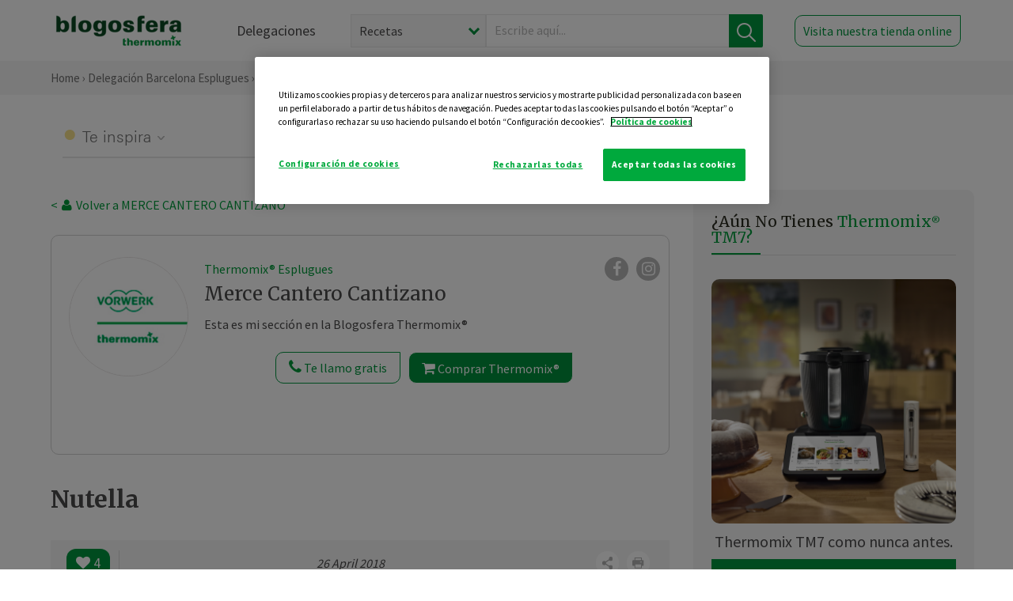

--- FILE ---
content_type: text/html; charset=UTF-8
request_url: https://thermomix-esplugues.es/merce-cantero-cantizano/general/nutella/
body_size: 14944
content:
<!DOCTYPE html><html lang="es" xmlns="http://www.w3.org/1999/xhtml"><head> <script type="application/ld+json"> { "@context": "http://schema.org", "@type": "Organization", "name": "Blogosfera Thermomix", "url": "https://blogosferathermomix.es/", "logo": "https://blogosferathermomix.es/images/frontend/corporative/logo.png" } </script><script type="text/javascript" src="https://cdn.cookielaw.org/consent/195700a3-2ec1-4ed8-ad79-2d358f8ee5e8/OtAutoBlock.js" ></script><script src="https://cdn.cookielaw.org/scripttemplates/otSDKStub.js" data-document-language="true" type="text/javascript" charset="UTF-8" data-domain-script="195700a3-2ec1-4ed8-ad79-2d358f8ee5e8" ></script><script type="text/javascript">function OptanonWrapper() { }</script><script>(function(w,d,s,l,i){w[l]=w[l]||[];w[l].push({'gtm.start':new Date().getTime(),event:'gtm.js'});var f=d.getElementsByTagName(s)[0],j=d.createElement(s),dl=l!='dataLayer'?'&l='+l:'';j.async=true;j.src='//www.googletagmanager.com/gtm.js?id='+i+dl;f.parentNode.insertBefore(j,f);})(window,document,'script','dataLayer','GTM-WWJ4WMK');</script><meta charset="utf-8"><meta http-equiv="X-UA-Compatible" content="IE=edge"><meta name="viewport" content="width=device-width, initial-scale=1, user-scalable=no" /><title>Nutella - Confitería y conservas - Blog de MERCE CANTERO CANTIZANO de Thermomix&reg; Barcelona Esplugues</title><meta name="description" content="Nutella, una receta de Confitería y conservas, elaborada por MERCE CANTERO CANTIZANO. Descubre las mejores recetas de Blogosfera Thermomix&reg; Barcelona Esplugues"/><meta property="og:type" content="website"/><meta property="og:site_name" content="Thermomix&reg; Barcelona Esplugues"/><meta property="og:url" content="https://thermomix-esplugues.es/merce-cantero-cantizano/general/nutella/"/><meta property="og:title" content="Nutella - Confitería y conservas - Blog de MERCE CANTERO CANTIZANO de Thermomix&reg; Barcelona Esplugues"/><meta property="og:description" content="Nutella, una receta de Confitería y conservas, elaborada por MERCE CANTERO CANTIZANO. Descubre las mejores recetas de Blogosfera Thermomix&reg; Barcelona Esplugues"/><meta name="twitter:card" content="summary"/><meta name="twitter:site" content="@ThermomixESP"/><meta name="twitter:title" content="Nutella - Confitería y conservas - Blog de MERCE CANTERO CANTIZANO de Thermomix&reg; Barcelona Esplugues"/><meta name="twitter:description" content="Nutella, una receta de Confitería y conservas, elaborada por MERCE CANTERO CANTIZANO. Descubre las mejores recetas de Blogosfera Thermomix&reg; Barcelona Esplugues"/><meta name="twitter:url" content="https://thermomix-esplugues.es/merce-cantero-cantizano/general/nutella/"/><meta itemprop="name" content="Nutella"><meta itemprop="description" content="Nutella, una receta de Confitería y conservas, elaborada por MERCE CANTERO CANTIZANO. Descubre las mejores recetas de Blogosfera Thermomix&reg; Barcelona Esplugues"><meta property="og:locale" content="es_ES"/><link rel="canonical" href="https://thermomix-esplugues.es/merce-cantero-cantizano/general/nutella/"/><meta property="og:image" content="https://blogosferathermomix.es/dynamic_content/images/posts/d991bb38186f67fd0524b028b6851fe027302.png"/><meta name="twitter:image" content="https://blogosferathermomix.es/dynamic_content/images/posts/d991bb38186f67fd0524b028b6851fe027302.png"/><!--[if lt IE 9]><script src="https://oss.maxcdn.com/libs/html5shiv/3.7.0/html5shiv.js"></script><script src="https://oss.maxcdn.com/libs/respond.js/1.4.2/respond.min.js"></script><![endif]--><meta name="csrf-token" content="s8b5NpReBABGA3kdrvlVh0xbQyKR1En6iJhZ2A6b"><link rel="shortcut icon" href="https://thermomix-esplugues.es/images/frontend/favicon.ico" /><link rel="icon" href="https://thermomix-esplugues.es/images/frontend/favicon.ico" /><script> window.Laravel = {"csrfToken":"s8b5NpReBABGA3kdrvlVh0xbQyKR1En6iJhZ2A6b"} </script> <link href="https://thermomix-esplugues.es/css/frontend/plugins/jquery/jquery-ui.min.css?version=1.3.0" rel="stylesheet" /> <link href="https://thermomix-esplugues.es/css/frontend/plugins/bootstrap/bootstrap.css?version=1.3.0" rel="stylesheet" /> <link href="https://thermomix-esplugues.es/css/frontend/plugins/owl-carousel/css/owl.carousel.min.css?version=1.3.0" rel="stylesheet" /> <link href="https://thermomix-esplugues.es/css/frontend/plugins/owl-carousel/css/owl.theme.default.min.css?version=1.3.0" rel="stylesheet" /> <link href="https://thermomix-esplugues.es/css/frontend/plugins/blueimp/css/blueimp-gallery.min.css?version=1.3.0" rel="stylesheet" /> <link href="https://thermomix-esplugues.es/css/frontend/corporative/../font-awesome/css/font-awesome.min.css?version=1.3.0" rel="stylesheet" /> <link href="https://thermomix-esplugues.es/css/frontend/corporative/animate.min.css?version=1.3.0" rel="stylesheet" /> <link href="https://thermomix-esplugues.es/css/frontend/corporative/icomoon.css?version=1.3.0" rel="stylesheet" /> <link href="https://thermomix-esplugues.es/css/frontend/corporative/styles.css?version=1.3.0" rel="stylesheet" /> <script> var app = [];var lang = "js_interface";var secure_url = "\/\/blogosferathermomix.es";var constant_base_url = "\/\/blogosferathermomix.es\/";var base_url = "https:\/\/thermomix-esplugues.es";var locale = "es";var is_mobile = false; </script> <!--[if lt IE 9]> <script src="https://oss.maxcdn.com/libs/html5shiv/3.7.0/html5shiv.js"></script> <script src="https://oss.maxcdn.com/libs/respond.js/1.4.2/respond.min.js"></script> <![endif]--> <script>window.onPreSubmitForm = function (callback, formId) {window.onSubmitRecaptcha = function (token) {var responseRecaptcha = $('.g-recaptcha-response').val(token);$("#"+formId).append(responseRecaptcha);callback(formId);grecaptcha.reset();};grecaptcha.execute();};</script><script src="https://www.google.com/recaptcha/api.js" async defer></script><script type="application/ld+json"> { "@context": "http://schema.org/", "@type": "Recipe", "name": "Nutella", "image": "https://blogosferathermomix.es/dynamic_content/images/posts/d991bb38186f67fd0524b028b6851fe027302.png", "author": { "@type": "Person", "name": "CANTERO CANTIZANO, MERCE" }, "datePublished":"2018-04-26", "description": "NOCILLA CASERA SUPER FÁCIL DE PREPARAR!!!100gr CHOCOLANTE BLANCO100gr CHOCOLATE CON LECHE100gr CHOCOLATE NEGRO200gr AVELLANAS200gr LECHE 150gr AZUCAR150gr ACEITE GIRASOLTRITURAR LAS AVELLANAS TOSTADAS 15 seg al 10AÑADIR LOS CHOCOLATES Y 20 seg al 9 AÑADIR LECHE Y ACEITE Y 7 min 50 ^ vel 4COLOCAR EN TARROS DE CRISTAL Y CUANDO ENFRIE A LA NEVERA, CONSUMIR ANTES DE UN MES YA QUE NO LLEVA CONSERVANTES. ", "recipeCategory": "Confitería y conservas", "keywords": "Nutella,Confitería y conservas"}</script> </head><body id="page-top"><div id="container_loading" style="visibility: hidden; opacity : 0;"><div id="spinner"></div></div><noscript><iframe src="//www.googletagmanager.com/ns.html?id=GTM-WWJ4WMK"height="0" width="0" style="display:none;visibility:hidden"></iframe></noscript> <nav id="mainNav" class="navbar navbar-default navbar-custom navbar-fixed-top desktop-view"> <div class="container-fluid container-resolution header-container-align"> <div class="navbar-header page-scroll"> <a class="navbar-brand page-scroll" href="https://blogosferathermomix.es/"> <img src="https://cdn.blogsthermomix.es/images/frontend/corporative/logo.png" alt="Blogosfera Thermomix®"> </a> </div> <div class="collapse navbar-collapse main-nav-list" id="bs-navbar-collapse-1"> <ul class="nav navbar-nav navbar-right"> <li> <a class="page-scroll EventTraker link-delegaciones" data-category="Menu|Superior|Delegaciones | https://thermomix-esplugues.es/merce-cantero-cantizano/general/nutella" data-action="Click" data-label="GoTo | https://blogosferathermomix.es/delegaciones-thermomix/" href="https://blogosferathermomix.es/delegaciones-thermomix/">Delegaciones</a> </li> <li id="globalSearchDesktop"> <div> <form action="https://thermomix-esplugues.es/search" id="search-box" method="post"> <div class="form-search" style="display: flex; width: 100%"> <div class="content-select"> <select name="filter_search" id="filter_search"> <option value="post" >Recetas</option> <option value="advisor" >Agentes Comerciales</option> <option value="area" >Delegaciones</option> <option value="new" >Noticias</option> </select> <i></i> </div> <div class="content-input"> <input type="text" value="" name="term" id="term" placeholder="Escribe aquí... " class="input-text" required> <button style="background-color: #00913d" class="button-search EventTraker" data-category="Buscador | https://thermomix-esplugues.es/merce-cantero-cantizano/general/nutella" data-action="Click" data-label="Submit" type="submit"> <span class=" EventTraker" data-category="Buscador | https://thermomix-esplugues.es/merce-cantero-cantizano/general/nutella" data-action="Click" data-label="Submit"> <img id="search-global-icon" src="https://cdn.blogsthermomix.es/images/frontend/corporative/search-icon.png" alt="Busca receta, agente o delegación" class=" EventTraker" data-category="Buscador | https://thermomix-esplugues.es/merce-cantero-cantizano/general/nutella" data-action="Click" data-label="Submit"> </span> <span id="search_global_spinner"></span> </button> </div> <input type="hidden" name="_token" id="_token" value="s8b5NpReBABGA3kdrvlVh0xbQyKR1En6iJhZ2A6b"> </div> </form></div> </li> <li class="buy-now-button"> <a class="page-scroll btn-secondary EventTraker btn-visit-store" data-category="Menu|Superior|Visitar | https://thermomix-esplugues.es/merce-cantero-cantizano/general/nutella" data-action="Click" data-label="GoTo | https://vorwerk.com/es/es/productos/tienda-online?advisorID=ET00012543" href="https://vorwerk.com/es/es/productos/tienda-online?advisorID=ET00012543" target="_blank">Visita nuestra tienda online</a> </li> </ul> </div> </div> </nav> <nav class="navbar responsive-view"> <div class="main-menu-responsive"> <a class="delegations-button" href="https://blogosferathermomix.es/delegaciones-thermomix/"><img src="https://cdn.blogsthermomix.es/images/frontend/corporative/ico-delegacion-movil.svg" alt="icon-delegation-mobile" class="ico-delegacion"></a> <a class="navbar-brand page-scroll" href="https://blogosferathermomix.es/"><img src="https://cdn.blogsthermomix.es/images/frontend/corporative/logo.png" alt="Blogosfera Thermomix®" class="logo-movil"></a> <div class="open-tool-search"><img src="https://cdn.blogsthermomix.es/images/frontend/corporative/ico-lupa-movil.svg" alt="icon-lupa-mobile" class="ico-search active"> <img src="https://cdn.blogsthermomix.es/images/frontend/corporative/close-search.svg" alt="icon-close-search" class="fa fa-times"></div> </div> <div class="list-items-responsive"> <div> <form action="https://thermomix-esplugues.es/search" id="search-box" method="post"> <div class="form-search" style="display: flex; width: 100%"> <div class="content-select"> <select name="filter_search" id="filter_search"> <option value="post" >Recetas</option> <option value="advisor" >Agentes Comerciales</option> <option value="area" >Delegaciones</option> <option value="new" >Noticias</option> </select> <i></i> </div> <div class="content-input"> <input type="text" value="" name="term" id="term" placeholder="Escribe aquí... " class="input-text" required> <button style="background-color: #00913d" class="button-search EventTraker" data-category="Buscador | https://thermomix-esplugues.es/merce-cantero-cantizano/general/nutella" data-action="Click" data-label="Submit" type="submit"> <span class=" EventTraker" data-category="Buscador | https://thermomix-esplugues.es/merce-cantero-cantizano/general/nutella" data-action="Click" data-label="Submit"> <img id="search-global-icon" src="https://cdn.blogsthermomix.es/images/frontend/corporative/search-icon.png" alt="Busca receta, agente o delegación" class=" EventTraker" data-category="Buscador | https://thermomix-esplugues.es/merce-cantero-cantizano/general/nutella" data-action="Click" data-label="Submit"> </span> <span id="search_global_spinner"></span> </button> </div> <input type="hidden" name="_token" id="_token" value="s8b5NpReBABGA3kdrvlVh0xbQyKR1En6iJhZ2A6b"> </div> </form></div> </div> </nav> <div class="header-print"> <div class="row"> <div class="col-12"> <img src="https://cdn.blogsthermomix.es/images/frontend/corporative/logo.png" alt="logo"> </div> </div> </div> <section class="main-content content-post home-delegado"> <div class="main-breadcrumb"> <div class="container-fluid container-resolution"> <h3> <a href="https://blogosferathermomix.es/" class="EventTraker" data-category="Breadcrumb | https://thermomix-esplugues.es/merce-cantero-cantizano/general/nutella" data-action="Click" data-label="GoTo | https://blogosferathermomix.es/">Home</a> &rsaquo; <a href="https://thermomix-esplugues.es" class="EventTraker" data-category="Breadcrumb | https://thermomix-esplugues.es/merce-cantero-cantizano/general/nutella" data-action="Click" data-label="GoTo | https://thermomix-esplugues.es">Delegación Barcelona Esplugues</a> &rsaquo; <a href="https://thermomix-esplugues.es/merce-cantero-cantizano" class="EventTraker" data-category="Breadcrumb | https://thermomix-esplugues.es/merce-cantero-cantizano/general/nutella" data-action="Click" data-label="GoTo | https://thermomix-esplugues.es/merce-cantero-cantizano">Merce Cantero Cantizano</a> &rsaquo; <a href="https://thermomix-esplugues.es/merce-cantero-cantizano/confiteria-y-conservas/" class="EventTraker" data-category="Breadcrumb | https://thermomix-esplugues.es/merce-cantero-cantizano/general/nutella" data-action="Click" data-label="GoTo | https://thermomix-esplugues.es/merce-cantero-cantizano/confiteria-y-conservas/">Confitería y conservas</a> &rsaquo; Nutella </h3> </div></div> <div class="container-fluid container-resolution "> <div class="row"> <div class="col-12 col-lg-12 col-menu-categorias"> <div class="categorias-blog-new"> <div class="col-categorias"> <div class="cat-title" id="cat-24">Te inspira</div> <ul class="sub-categorias" id="subcat-24"> <li> <a href="https://thermomix-esplugues.es/merce-cantero-cantizano/postres-y-dulces/">Postres y dulces</a></li> </ul> </div> <div class="col-categorias"> <div class="cat-title" id="cat-25">Te enseña</div> <ul class="sub-categorias" id="subcat-25"> <li> <a href="https://thermomix-esplugues.es/merce-cantero-cantizano/confiteria-y-conservas/">Confitería y conservas</a></li> </ul> </div> </div> </div> </div> <div class="row container-delegacion no-menu-categories"> <div class="col-lg-8 col-md-8 col-sm-12 col-xs-12 wrapper-content wrapper-receta"> <div class="main-breadcrumb-new"> <a href="https://thermomix-esplugues.es/merce-cantero-cantizano" class="link-goback EventTraker" >< <i class="fa fa-user" aria-hidden="true"></i> Volver a MERCE CANTERO CANTIZANO</a> </div> <div class="box-area box-delegado-info"> <div> <img style="border: 1px solid #e9e6e6;border-radius: 50%;" src="https://cdn.blogsthermomix.es/dynamic_content/images/advisors/default_avatar.jpg" class="img-responsive img-delegado-big" alt="advisor-image"> </div> <div class="content content-delegado"> <div class="head-delegado"> <img style="border: 1px solid #e9e6e6;border-radius: 50%;" src="https://cdn.blogsthermomix.es/dynamic_content/images/advisors/default_avatar.jpg" class="img-responsive" alt="advisor-image-default"> <div class="box-title"> <img src="https://cdn.blogsthermomix.es/images/frontend/corporative/ico-puntos.png" alt="icon-points" class="img-responsive icon-rrss-movil" /> <div class="title"> <a href="https://thermomix-esplugues.es">Thermomix® Esplugues</a> <h3>Merce Cantero Cantizano</h3> </div> <div class="box-rrss"> <a href="https://www.facebook.com/ThermomixSpain/" target="_blank"> <i class="fa fa-facebook"></i> </a> <a href="https://www.instagram.com/thermomixespana/?hl=es" style="padding-left: 10px;" target="_blank"> <i class="fa fa-instagram"></i> </a> </div> </div> </div> <div class="readMorenew"><p>Esta es mi secci&oacute;n en la Blogosfera Thermomix&reg; </p></div> <div class="fulltext"><p>Esta es mi secci&oacute;n en la Blogosfera Thermomix&reg; </p></div> <div class="actions-delegado"> <button type="button" class="btn-delegado" data-advisor_name="" data-toggle="modal" data-target="#ModalCallYouForm"> <i class="fa fa-phone" ></i> Te llamo gratis </button> <a class="btn-delegado btn-delegado-verde" href="https://vorwerk.com/es/es/productos/thermomix/thermomix-tm6?advisorID=ET00012543"> <i class="fa fa-shopping-cart" aria-hidden="true"></i> Comprar Thermomix® </a> </div> </div> </div><div id="ModalCallYouForm" class="modal fade modal-action" role="dialog"> <div class="modal-dialog modal-lg"> <div class="modal-content "> <div class="modal-header " style="border: none;"> <button type="button" class="close" data-dismiss="modal">&times;</button> </div> <div class="modal-body"> <div class="modal-container"> <div class="row"> <div style="background-image: url(https://cdn.blogsthermomix.es/images/frontend/corporative/bg-modal-advisor-contact.webp)" class="col-md-6 col-12 col-img"> <img src="https://cdn.blogsthermomix.es/images/frontend/corporative/bg-modal-advisor-contact.webp" alt="img-modal-call" class="img-responsive" /> </div> <div class="col-md-6 col-12 col-txt"> <h3>¿Quieres que te llame <span>Merce Cantero Cantizano?</span></h3> <p>Te llamamos gratis para explicarte las <strong>ventajas de Thermomix®.</strong><br />Rellena los campos para poder llamarte</p> <div class="box-form"><form data-pre-submit="onPreSubmitForm" class="info-call" name="callYouForm" id="callYouForm" action="https://thermomix-esplugues.es/api/advisor-contact" method="post" novalidate data-validation="validate" role="form"><div class="row control-group col-lg-12 "><div class="form-group "><input type="text" class="form-control " placeholder="Nombre" id="name" name="name" validation="required:true" value=""> </div> </div><div class="row control-group col-lg-12 "><div class="form-group "><input type="text" class="form-control " placeholder="Teléfono *" id="phone" name="phone" validation="required:true numberPhone:true" value=""> </div> </div><div class="row control-group col-lg-12 "><div class="form-group "><input type="text" class="form-control " placeholder="CP *" id="cp" name="cp" validation="required:true cpValid:true" value=""> </div> </div><div class="row control-group col-lg-12 "><div class="form-group "><select class="form-control " id="available" name="available" validation="required:true"><option value="">Selecciona un horario</option><option value="morming" >Mañana</option><option value="afternoon" >Tarde</option></select> </div> </div><div class="row control-group col-lg-12 privacy checkbox"><div class="form-group "><p>En Vorwerk trataremos tus datos para gestionar la consulta realizada. Puedes ejercer tus derechos de acceso, rectificación, cancelación, oposición, limitación del tratamiento y portabilidad escribiéndonos a protecciondedatos@vorwerk.es. Más información en la<a href="https://www.vorwerk.com/es/es/c/home/general/politica-privacidad"title="Política de Privacidad" target="_blank"> Política de Privacidad.</a></p><label><input type="checkbox" id="legals1" name="legals1" validation="required:true" >Autorizo el tratamiento de mis datos personales para el envío de comunicaciones comerciales sobre productos o servicios de Vorwerk España.</label> </div> </div><div class="row control-group col-lg-12 privacy checkbox"><div class="form-group "><label><input type="checkbox" id="legals" name="legals" validation="required:true" >Acepto el envío de mis datos personales para permitir a Vorwek ponerse en contacto conmigo.</label> </div> </div><input type="hidden" id="advisor_id" name="advisor_id" value="eyJpdiI6IjBEdXNxalM4ck9SWW9tUmlnNndOQUE9PSIsInZhbHVlIjoiMHRiVDU0d0lJTTNGUHJKN08wTHI5dz09IiwibWFjIjoiYzE5MTUxMzM5ZDQ4MjMxYmE5NGFlNDlmYmNmYTU0OGViMzk2ZmY2NTVkNDVmNjRjNWYzNWQ1Y2EwNWM3ODE4YiJ9"><input type="hidden" id="advisor_name" name="advisor_name" value="MERCE CANTERO CANTIZANO"><input type="hidden" id="advisor_email" name="advisor_email" value="cantero.cantizano.merce@ithermomix.es"><input type="hidden" id="blog_id" name="blog_id" value="eyJpdiI6InBEdVZhTlwvMlwvUWJLZVBpQVRrbVBVdz09IiwidmFsdWUiOiJGYStENXcxWUthaUdjS1Y4bjJqYjBBPT0iLCJtYWMiOiI4MDUzNDg2NGU4OTkxNDZiNDJiNWEyNmQ4ZDNiNzJkNTdlMjgwNDVlNjk0NzgwNmZlZjY0MmI3ZDA0M2FhNDc4In0="><input type="hidden" id="area_id" name="area_id" value="eyJpdiI6IkxWZWF2ZWx1QUQ0XC8xa1hFSFd2eDNBPT0iLCJ2YWx1ZSI6IkwrazVpTUZNMXBnc1JuTlBcLzBWcHJBPT0iLCJtYWMiOiI4MTEwNTE3NDNiMmE0MjM0Y2FlYjUxMzVjZWFlNWVkYmZlNGM0NzJlYTlkYjRlNTU3ZWFjNTFkM2JjM2Y1ZmMwIn0="><input type="hidden" id="area_name" name="area_name" value="Barcelona Esplugues"> <div class="clearfix"></div> <div id="error_response"></div> <div class="row "> <div class="form-group col-xs-12 "> <button type="submit" class="btn btn-primary btn-md ask-button tracker-button-form">Contactar</button> </div> </div><input type="hidden" name="fid" id="fid" value="eyJpdiI6ImkyUnhKU1pcLzVCSkt6M0diU3AwanBRPT0iLCJ2YWx1ZSI6IjFOTjVHazlWWVwvNDNqbmtcLytsTEt5Zz09IiwibWFjIjoiMWUzZWM0YjBlOWYxYjBiZWZiNzZiODM5YmMzMjc3ZWVlNTBkN2I3NmUxMjUyYzdkMWY5OTE5MDI4NTFlMTA4NSJ9"/><input type="hidden" name="sid" id="sid" value="eyJpdiI6Ik1ORkNVY0djNTFXS3YyZjF5eEtsQmc9PSIsInZhbHVlIjoiVUhQdTVXQVphcGFHZnh0VXpwNTNBZz09IiwibWFjIjoiNjM2N2IxMWRjMjA0MGIyOWRjNDAyMmVjMjNkZDM3YmU0MjY5ZTM1NDRhMzRmZmM4NTQ5Yzk4OTkzMDU2ZTE1NiJ9"/><input type="hidden" name="bid" id="bid" value="eyJpdiI6Iis4NHlhSHczajM2M1NkdHB0bGRcL3JBPT0iLCJ2YWx1ZSI6IkVvbnBleXZ6Y2o2ckVSbmRKNmhlV2c9PSIsIm1hYyI6IjdjNGRjZDkyYWNmYmE5ZWViYmVhMTYyMDM5YWJkYmY3MWVlZjIzM2IzNGVjNjNiZGM4N2Y4Y2VhNjlmNTIxYjYifQ=="/><input type="hidden" name="has_captcha" id="has_captcha" value="1"/><input type="hidden" name="referral" id="referral" value=""/><input type="hidden" name="_token" value="s8b5NpReBABGA3kdrvlVh0xbQyKR1En6iJhZ2A6b"></form> <div class="alert fade in alert-success" id="successcallYouForm" style="display: none"></div></div> </div> </div> </div> </div> </div> </div></div><div id="ModalWhatsappMeForm" class="modal fade modal-action" role="dialog"> <div class="modal-dialog modal-lg"> <div class="modal-content "> <div class="modal-header " style="border: none;"> <button type="button" class="close" data-dismiss="modal">&times;</button> </div> <div class="modal-body "> <div class="modal-container"> <div class="row"> <div class="col-md-6 col-12 col-img col-img-agente"> <img src="https://cdn.blogsthermomix.es/images/frontend/corporative/bg-modal-agente.jpg" alt="image-modal-whatsapp" class="img-responsive" /> </div> <div class="col-md-6 col-12 col-txt"> <h3>¿Quieres hablar con <span>Merce Cantero Cantizano</span> por Whatsapp?</h3> <p>Indica tu nombre y teléfono y podrás escribirme directamente</p> <div class="box-form" style="margin-left: 15px;"><form data-pre-submit="onPreSubmitForm" class="user-ask" name="whatsappMeForm" id="whatsappMeForm" action="https://thermomix-esplugues.es/api/advisor-contact" method="post" novalidate data-validation="validate" role="form"><div class="row control-group col-lg-12 col-sm-6"><div class="form-group "><input type="text" class="form-control " placeholder="Nombre" id="name" name="name" validation="required:true" value=""> </div> </div><div class="row control-group col-lg-12 col-sm-6"><div class="form-group "><input type="text" class="form-control " placeholder="Teléfono *" id="phone" name="phone" validation="required:true numberPhone:true" value=""> </div> </div><div class="row control-group col-lg-12 col-md-12 col-sm-12 privacy checkbox"><div class="form-group "><p>En Vorwerk trataremos tus datos para gestionar la consulta realizada. Puedes ejercer tus derechos de acceso, rectificación, cancelación, oposición, limitación del tratamiento y portabilidad escribiéndonos a protecciondedatos@vorwerk.es. Más información en la<a href="https://www.vorwerk.com/es/es/c/home/general/politica-privacidad"title="Política de Privacidad" target="_blank"> Política de Privacidad.</a></p><label><input type="checkbox" id="legals1" name="legals1" validation="required:true" >Autorizo el tratamiento de mis datos personales para el envío de comunicaciones comerciales sobre productos o servicios de Vorwerk España.</label> </div> </div><div class="row control-group col-lg-12 col-md-12 col-sm-12 privacy checkbox"><div class="form-group "><label><input type="checkbox" id="legals" name="legals" validation="required:true" >Acepto el envío de mis datos personales para permitir a Vorwek ponerse en contacto conmigo.</label> </div> </div><input type="hidden" id="advisor_id" name="advisor_id" value="eyJpdiI6IjBEdXNxalM4ck9SWW9tUmlnNndOQUE9PSIsInZhbHVlIjoiMHRiVDU0d0lJTTNGUHJKN08wTHI5dz09IiwibWFjIjoiYzE5MTUxMzM5ZDQ4MjMxYmE5NGFlNDlmYmNmYTU0OGViMzk2ZmY2NTVkNDVmNjRjNWYzNWQ1Y2EwNWM3ODE4YiJ9"><input type="hidden" id="advisor_name" name="advisor_name" value="MERCE CANTERO CANTIZANO"><input type="hidden" id="advisor_email" name="advisor_email" value="cantero.cantizano.merce@ithermomix.es"><input type="hidden" id="advisor_phone" name="advisor_phone" value="626288676"><input type="hidden" id="blog_id" name="blog_id" value="eyJpdiI6InBEdVZhTlwvMlwvUWJLZVBpQVRrbVBVdz09IiwidmFsdWUiOiJGYStENXcxWUthaUdjS1Y4bjJqYjBBPT0iLCJtYWMiOiI4MDUzNDg2NGU4OTkxNDZiNDJiNWEyNmQ4ZDNiNzJkNTdlMjgwNDVlNjk0NzgwNmZlZjY0MmI3ZDA0M2FhNDc4In0="><input type="hidden" id="area_id" name="area_id" value="eyJpdiI6IkxWZWF2ZWx1QUQ0XC8xa1hFSFd2eDNBPT0iLCJ2YWx1ZSI6IkwrazVpTUZNMXBnc1JuTlBcLzBWcHJBPT0iLCJtYWMiOiI4MTEwNTE3NDNiMmE0MjM0Y2FlYjUxMzVjZWFlNWVkYmZlNGM0NzJlYTlkYjRlNTU3ZWFjNTFkM2JjM2Y1ZmMwIn0="><input type="hidden" id="area_name" name="area_name" value="Barcelona Esplugues"> <div class="clearfix"></div> <div id="error_response"></div> <div class="row "> <div class="form-group col-xs-12 "> <button type="submit" class="btn btn-primary btn-md ask-button tracker-button-form">Contactar</button> </div> </div><input type="hidden" name="fid" id="fid" value="eyJpdiI6IjF4OFRYZXdCUHVGU0x2MEM2R1ZrWnc9PSIsInZhbHVlIjoiWjJ0dzBrZXlXZWN2ZDRTUnBEa1puUT09IiwibWFjIjoiZDhhOGI4MDc3YWQ0MjhiMmU5MGY2ZTczNDE2NTgzZDhkNGVlZmQ4MWZlOGY0NjkyMzEzMWY5NjMyODU5MmEwMiJ9"/><input type="hidden" name="sid" id="sid" value="eyJpdiI6IktISGc3XC91cWEySEIzSGZxSE1Qa1VBPT0iLCJ2YWx1ZSI6IkhtN0dyYmlIS1Bjckt1NzI2QXk4VWc9PSIsIm1hYyI6Ijk1NzFiNWMyM2VlNGFkZjllYjhhZTM1YjI1MDk3ZDkzMGI0YjdkOTgzZDgwY2EzOGNjNzA1M2JhOWVjYzdlOWQifQ=="/><input type="hidden" name="bid" id="bid" value="eyJpdiI6Iis4NHlhSHczajM2M1NkdHB0bGRcL3JBPT0iLCJ2YWx1ZSI6IkVvbnBleXZ6Y2o2ckVSbmRKNmhlV2c9PSIsIm1hYyI6IjdjNGRjZDkyYWNmYmE5ZWViYmVhMTYyMDM5YWJkYmY3MWVlZjIzM2IzNGVjNjNiZGM4N2Y4Y2VhNjlmNTIxYjYifQ=="/><input type="hidden" name="has_captcha" id="has_captcha" value="1"/><input type="hidden" name="referral" id="referral" value=""/><input type="hidden" name="_token" value="s8b5NpReBABGA3kdrvlVh0xbQyKR1En6iJhZ2A6b"></form> <div class="alert fade in alert-success" id="successwhatsappMeForm" style="display: none"></div></div> </div> </div> </div> </div> </div> </div></div><div id='captcha-container' class="row control-group col-lg-12" style="z-index: 99999; display: none;"> <div class="form-group col-xs-12 text-center captcha-container"> <div class="g-recaptcha" data-sitekey="6LfqIIwUAAAAANUxiL_NRkGPvQJLSD6IxyGkiCpG" data-callback="onSubmitRecaptcha" data-size="invisible"> </div> </div></div> <div class="col-lg-12 col-md-12 col-sm-12 col-xs-12 blog-detail no-padding"> <h1>Nutella</h1> <span class="date-mobile"> 26 April 2018</span> <div class="blog-detail-subtitle"> <div class="post-bar post-top-bar"> <div class="actions"> <button class="like-review post-liked" > <span class="likes" id="num_likes"> 4 </span> <input type="hidden" class="post_id" value="eyJpdiI6IlJQN1lTcTJcL1VGelE4aGFkT2NIdTh3PT0iLCJ2YWx1ZSI6IndJSW9VSkloTGRNUFU5RnFrZWUzOVE9PSIsIm1hYyI6IjU4YTlmMWVhN2NiZGUwOGYwYzFhN2U1MTU5ZTUxMTc5YzM0YzI2NmFkZTU4ZDY2YzEyMzdjOTU4OTdiMThlNTAifQ=="> <input type="hidden" class="blog_id" value="eyJpdiI6IlpNWnQyVERUUk5wVHcyXC9rdVVobXBBPT0iLCJ2YWx1ZSI6IlpPU01CQUpicERMWnpoVVJEWW5qMXc9PSIsIm1hYyI6IjI5NWUyOThhZjM2NDBmNDJhM2E5OTlkMjliODYxN2ZkNDMzNzA2YjkzZGU4MDUzNjkxNzcyZmMzYWVhMDAyYWMifQ=="> <input type="hidden" class="advisor_id" value="eyJpdiI6InJ5SU0yVXl5ZHJuR2pwVktwZEJldGc9PSIsInZhbHVlIjoiMmpLTk40R3dIK3E3bXBFYVRZZE10UT09IiwibWFjIjoiYWUyN2YzN2VmNzYwMWZjYWJkOGUxOTNmMGMwMWI4OWMyMzAzODAxYjQ0NDYxMWIwNzlkNDUxZjQ3YWZmOTZmYiJ9"> </button> </div> <span class="date"> 26 April 2018</span> <div> <div class="box-share"> <div class="btn-action-share"> <img src="https://cdn.blogsthermomix.es/images/frontend/corporative/share.svg" alt="icon-share" /> </div> <div class="box-rrss-share box-share-topbar"> <div class="share-buttons"> <ul class="share-button-list"> <li> <a href="https://api.whatsapp.com/send?text=:%20" class=" EventTraker" data-category="RRSS|Twitter | https://thermomix-esplugues.es/merce-cantero-cantizano/general/nutella" data-action="Click" data-label="GoTo | https://thermomix-esplugues.es/merce-cantero-cantizano/confiteria-y-conservas/nutella/" target="_blank" title="Whatsapp" target="_blank" onclick="window.open('https://api.whatsapp.com/send?text=' + encodeURIComponent(document.title) + ':%20' + encodeURIComponent('https://thermomix-esplugues.es/merce-cantero-cantizano/confiteria-y-conservas/nutella/'), 'whatsapp', 'width=500,height=375'); return false;"> <i class="fa fa-whatsapp" aria-hidden="true" data-category="RRSS|Whatsapp | https://thermomix-esplugues.es/merce-cantero-cantizano/general/nutella" data-action="Click" data-label="GoTo | https://thermomix-esplugues.es/merce-cantero-cantizano/confiteria-y-conservas/nutella/"></i> </a> </li> <li> <a href="https://www.facebook.com/sharer/sharer.php?u=&t=" class=" EventTraker" data-category="RRSS|Facebook | https://thermomix-esplugues.es/merce-cantero-cantizano/general/nutella" data-action="Click" data-label="GoTo | https://thermomix-esplugues.es/merce-cantero-cantizano/confiteria-y-conservas/nutella/" title="Facebook" target="_blank" onclick="window.open('https://www.facebook.com/sharer/sharer.php?u=' + encodeURIComponent('https://thermomix-esplugues.es/merce-cantero-cantizano/confiteria-y-conservas/nutella/') + '&t=' + encodeURIComponent('https://thermomix-esplugues.es/merce-cantero-cantizano/confiteria-y-conservas/nutella/'), 'facebook', 'width=500,height=375'); return false;"> <i class="fa fa-facebook" aria-hidden="true" data-category="RRSS|Facebook | https://thermomix-esplugues.es/merce-cantero-cantizano/general/nutella" data-action="Click" data-label="GoTo | https://thermomix-esplugues.es/merce-cantero-cantizano/confiteria-y-conservas/nutella/"></i> </a> </li> <li> <a href="https://twitter.com/intent/tweet?source=&text=:%20" class=" EventTraker" data-category="RRSS|Twitter | https://thermomix-esplugues.es/merce-cantero-cantizano/general/nutella" data-action="Click" data-label="GoTo | https://thermomix-esplugues.es/merce-cantero-cantizano/confiteria-y-conservas/nutella/" target="_blank" title="Twitter" onclick="window.open('https://twitter.com/intent/tweet?text=' + encodeURIComponent(document.title) + ':%20' + encodeURIComponent('https://thermomix-esplugues.es/merce-cantero-cantizano/confiteria-y-conservas/nutella/'), 'twitter', 'width=500,height=500'); return false;"> <i class="fa fa-twitter" aria-hidden="true" data-category="RRSS|twitter | https://thermomix-esplugues.es/merce-cantero-cantizano/general/nutella" data-action="Click" data-label="GoTo | https://thermomix-esplugues.es/merce-cantero-cantizano/confiteria-y-conservas/nutella/"></i> </a> </li> </ul></div> </div> </div> <div class="action-print" onclick="window.print();"> <img src="https://cdn.blogsthermomix.es/images/frontend/corporative/ico-print.svg" alt="icon-print" /> </div> </div> </div> <div class="featured-image"> <img src="https://cdn.blogsthermomix.es/dynamic_content/images/posts/d991bb38186f67fd0524b028b6851fe027302.png" alt="highlighted-image"> </div> <div class="post-bar bar-categorias categorias"> <div class="box-categorias"> <span>Categoría: </span> <div class="categorias-text"> <div class="categoria-box"> <div class="categoria confiteria-y-conservas" style="background-color:#BFDA77; height: 14px;width: 14px; border-radius: 50%"> </div> <a href="https://thermomix-esplugues.es/merce-cantero-cantizano/confiteria-y-conservas/">Confitería y conservas</a> </div> </div> </div> </div> </div> <div class="wysiwyg" id="wysiwyg"> <p><img src="https://thermomix-barcelona.es/media/Posts/attachments/7be693d498b913453eb2982ede9522b3.jpeg" class="img-responsive" data-id="69193" data-size="attachments" style="">NOCILLA CASERA SUPER FÁCIL DE PREPARAR!!!</p><br /><p>100gr CHOCOLANTE BLANCO</p><br /><p>100gr CHOCOLATE CON LECHE</p><br /><p>100gr CHOCOLATE NEGRO</p><br /><p>200gr AVELLANAS</p><br /><p>200gr LECHE </p><br /><p>150gr AZUCAR</p><br /><p>150gr ACEITE GIRASOL</p><br /><p>TRITURAR LAS AVELLANAS TOSTADAS 15 seg al 10</p><br /><p>AÑADIR LOS CHOCOLATES Y 20 seg al 9 </p><br /><p>AÑADIR LECHE Y ACEITE Y 7 min 50 ^ vel 4</p><br /><p>COLOCAR EN TARROS DE CRISTAL Y CUANDO ENFRIE A LA NEVERA, CONSUMIR ANTES DE UN MES YA QUE NO LLEVA CONSERVANTES. </p> <div id="blueimp-gallery" class="blueimp-gallery"> <div class="slides"></div> <h3 class="title"></h3> <p class="description"></p> <a class="prev">‹</a> <a class="next">›</a> <a class="close">×</a> <a class="play-pause"></a> <ol class="indicator"> </ol> </div> </div> <a class="tracker-button-form EventTraker btn-demo" data-category="SolicitarDemoInPost | https://thermomix-esplugues.es/merce-cantero-cantizano/general/nutella" data-action="Click" data-label="GoTo | https://thermomix-esplugues.es/merce-cantero-cantizano/comprar-thermomix/" href="https://thermomix-esplugues.es/merce-cantero-cantizano/comprar-thermomix/">Solicita demostración</a> <div class="qr-box"> <img src="[data-uri]" alt="" class="qr-code"> </div> <div class="bottom-bar"> <div class="inner-bar left-bar"> <div class="actions"> <button class="like-review post-liked" > <span class="likes" id="num_likes"> 4 </span> <input type="hidden" class="post_id" value="eyJpdiI6IlJQN1lTcTJcL1VGelE4aGFkT2NIdTh3PT0iLCJ2YWx1ZSI6IndJSW9VSkloTGRNUFU5RnFrZWUzOVE9PSIsIm1hYyI6IjU4YTlmMWVhN2NiZGUwOGYwYzFhN2U1MTU5ZTUxMTc5YzM0YzI2NmFkZTU4ZDY2YzEyMzdjOTU4OTdiMThlNTAifQ=="> </button> </div> <div class="categorias"> <div class="categorias-text"> <div class="categoria-box"> <div class="categoria confiteria-y-conservas" style="background-color:#BFDA77; height: 14px;width: 14px; border-radius: 50%"> </div> <a href="https://thermomix-esplugues.es/merce-cantero-cantizano/confiteria-y-conservas/">Confitería y conservas</a> </div> </div> </div> </div> <div class="inner-bar right-bar"> <span class="date"> 26 April 2018</span> <div class="box-share"> <div class="btn-action action-share"> <img src="https://cdn.blogsthermomix.es/images/frontend/corporative/share.svg" alt="icon-share-2" /> </div> <div class="box-rrss-share box-share-bottombar"> <div class="share-buttons"> <ul class="share-button-list"> <li> <a href="https://api.whatsapp.com/send?text=:%20" class=" EventTraker" data-category="RRSS|Twitter | https://thermomix-esplugues.es/merce-cantero-cantizano/general/nutella" data-action="Click" data-label="GoTo | https://thermomix-esplugues.es/merce-cantero-cantizano/confiteria-y-conservas/nutella/" target="_blank" title="Whatsapp" target="_blank" onclick="window.open('https://api.whatsapp.com/send?text=' + encodeURIComponent(document.title) + ':%20' + encodeURIComponent('https://thermomix-esplugues.es/merce-cantero-cantizano/confiteria-y-conservas/nutella/'), 'whatsapp', 'width=500,height=375'); return false;"> <i class="fa fa-whatsapp" aria-hidden="true" data-category="RRSS|Whatsapp | https://thermomix-esplugues.es/merce-cantero-cantizano/general/nutella" data-action="Click" data-label="GoTo | https://thermomix-esplugues.es/merce-cantero-cantizano/confiteria-y-conservas/nutella/"></i> </a> </li> <li> <a href="https://www.facebook.com/sharer/sharer.php?u=&t=" class=" EventTraker" data-category="RRSS|Facebook | https://thermomix-esplugues.es/merce-cantero-cantizano/general/nutella" data-action="Click" data-label="GoTo | https://thermomix-esplugues.es/merce-cantero-cantizano/confiteria-y-conservas/nutella/" title="Facebook" target="_blank" onclick="window.open('https://www.facebook.com/sharer/sharer.php?u=' + encodeURIComponent('https://thermomix-esplugues.es/merce-cantero-cantizano/confiteria-y-conservas/nutella/') + '&t=' + encodeURIComponent('https://thermomix-esplugues.es/merce-cantero-cantizano/confiteria-y-conservas/nutella/'), 'facebook', 'width=500,height=375'); return false;"> <i class="fa fa-facebook" aria-hidden="true" data-category="RRSS|Facebook | https://thermomix-esplugues.es/merce-cantero-cantizano/general/nutella" data-action="Click" data-label="GoTo | https://thermomix-esplugues.es/merce-cantero-cantizano/confiteria-y-conservas/nutella/"></i> </a> </li> <li> <a href="https://twitter.com/intent/tweet?source=&text=:%20" class=" EventTraker" data-category="RRSS|Twitter | https://thermomix-esplugues.es/merce-cantero-cantizano/general/nutella" data-action="Click" data-label="GoTo | https://thermomix-esplugues.es/merce-cantero-cantizano/confiteria-y-conservas/nutella/" target="_blank" title="Twitter" onclick="window.open('https://twitter.com/intent/tweet?text=' + encodeURIComponent(document.title) + ':%20' + encodeURIComponent('https://thermomix-esplugues.es/merce-cantero-cantizano/confiteria-y-conservas/nutella/'), 'twitter', 'width=500,height=500'); return false;"> <i class="fa fa-twitter" aria-hidden="true" data-category="RRSS|twitter | https://thermomix-esplugues.es/merce-cantero-cantizano/general/nutella" data-action="Click" data-label="GoTo | https://thermomix-esplugues.es/merce-cantero-cantizano/confiteria-y-conservas/nutella/"></i> </a> </li> </ul></div> </div> </div> <div class="btn-action action-print" onclick="window.print();"> <img src="https://cdn.blogsthermomix.es/images/frontend/corporative/ico-print.svg" alt="icon-print-2" /> </div> </div> </div> <section class="related-posts posts spacer p-relative"> </section> </div> </div> <aside class="aside col-lg-4 col-md-4 col-sm-12 col-xs-12"> <div class="user-search-box"> <form action="#" id="search-box" class="searching" onsubmit="return false;"> <div class="form-search"> <input type="search" value="" placeholder="Busca aquí entre sus entradas" class="input-text"> <span><img src="https://cdn.blogsthermomix.es/images/frontend/corporative/ico-lupa.svg" alt="icon-lupa"></span> </div> </form></div> <div class="aside-wrapper-content"> <script type="text/javascript"> var currentMeetingLink; var intervalJQPhysical = setInterval(function(){ if(typeof jQuery !== 'undefined' && jQuery !== null){ clearInterval(intervalJQPhysical); initModalPhysical(jQuery); } }, 300);function initModalPhysical($){$('#ModalRegistrantPhyscalMeet').on('show.bs.modal', function (e) { var id = currentMeetingLink.attr('data-id'); var logo = currentMeetingLink.attr('data-logo'); id = id.split('-'); $('#registrantFormPhysicalMeet').find('#meetingId').val(id[0]); $('#registrantFormPhysicalMeet').find('#occurrenceId').val(id[1]); if(logo != ''){ $('#registrantFormPhysicalMeet').parents(".modal-content:first").find('.logo-patrocinador-form:first').show(); $('#registrantFormPhysicalMeet').parents(".modal-content:first").find('.logo-patrocinador-form:first').attr("src", logo); }else{ $('#registrantFormPhysicalMeet').parents(".modal-content:first").find('.logo-patrocinador-form:first').hide(); } }); $('#ModalRegistrantPhyscalMeet').on('hidden.bs.modal', function (e) { $('#success-response').hide(); $('#error-response').hide(); $('#registrantFormPhysicalMeet').find('#meetingId').val(''); $('#registrantFormPhysicalMeet').find('#occurrenceId').val(''); $('#registrantFormPhysicalMeet').parents(".modal-content:first").find('.logo-patrocinador-form:first').attr("src", ''); }); $('.pm-registrant-request').on('click', function(){ currentMeetingLink = $(this); $('#ModalRegistrantPhyscalMeet').modal('show'); }); var validator = $('#registrantFormPhysicalMeet').validate({ ignore : "", debug : false, errorElement : 'span', errorClass : 'text-danger', submitHandler : function(){ var responseElement = $('#registrantFormPhysicalMeet').find("[id^='g-recaptcha-response']"); var responseElementId = responseElement.attr('id'); var idArr = responseElementId.split('-'); var grecaptchaId = 0; if(idArr.length == 4){ var grecaptchaId = idArr[idArr.length - 1]; } var response = responseElement.val(); if(response.length == 0){ $('#captcha-message').show(); }else{ $('#captcha-message').hide(); $("#save_registrant").attr('disabled', 'disabled'); $.ajax( { url: $('#registrantFormPhysicalMeet').attr('action'), dataType : 'json', method : 'POST', data: $('#registrantFormPhysicalMeet').formSerialize(), success : function(data){ if(data.status == 'ok'){ $('#registrantFormPhysicalMeet').find('input[type=text]').val(''); $('#registrantFormPhysicalMeet').find('input[type=email]').val(''); $('#registrantFormPhysicalMeet').find('input[type=number]').val(''); $('#registrantFormPhysicalMeet').find('select[id=is_customer]').val('not'); $('#registrantFormPhysicalMeet').find('select[id=is_invited]').val('not'); $('#registrantFormPhysicalMeet').find('input[type=checkbox]').prop('checked', false); $('#ModalRegistrantPhyscalMeet #success-response').html(data.message); $('#ModalRegistrantPhyscalMeet #success-response').show(); $('#ModalRegistrantPhyscalMeet #error-response').hide(); }else{ $('#ModalRegistrantPhyscalMeet #success-response').hide(); $('#ModalRegistrantPhyscalMeet #error-response').html(data.message); $('#ModalRegistrantPhyscalMeet #error-response').show(); } $("#registrantFormPhysicalMeet #save_registrant_physical").removeAttr("disabled"); grecaptcha.reset(grecaptchaId); } } ); } } }); $("#save_registrant_physical").on('click', function(){ $('#registrantFormPhysicalMeet').submit(); }); $("#registrantFormPhysicalMeet #is_invited").on('change', function(){ if ($("#registrantFormPhysicalMeet #is_invited").val() === 'yes'){ $('#registrantFormPhysicalMeet #inviting_agent_name').removeClass('hide'); $('#registrantFormPhysicalMeet #inviting_agent_name').attr('required', true); }else{ $('#registrantFormPhysicalMeet #inviting_agent_name').addClass('hide'); $('#registrantFormPhysicalMeet #inviting_agent_name').removeAttr('required'); } });}</script> <script type="text/javascript"> var currentMeetingLink; var intervalJQ = setInterval(function(){ if(typeof jQuery !== 'undefined' && jQuery !== null){ clearInterval(intervalJQ); initModal(jQuery); } }, 300); function initModal($){ $('#ModalRegistrant').on('show.bs.modal', function (e) { var id = currentMeetingLink.attr('data-id'); var logo = currentMeetingLink.attr('data-logo'); id = id.split('-'); $('#registrantForm').find('#meetingId').val(id[0]); $('#registrantForm').find('#occurrenceId').val(id[1]); if(logo != ''){ $('#registrantForm').parents(".modal-content:first").find('.logo-patrocinador-form:first').show(); $('#registrantForm').parents(".modal-content:first").find('.logo-patrocinador-form:first').attr("src", logo); }else{ $('#registrantForm').parents(".modal-content:first").find('.logo-patrocinador-form:first').hide(); } }); $('#ModalRegistrant').on('hidden.bs.modal', function (e) { $('#success-response').hide(); $('#error-response').hide(); $('#registrantForm').find('#meetingId').val(''); $('#registrantForm').find('#occurrenceId').val(''); $('#registrantForm').parents(".modal-content:first").find('.logo-patrocinador-form:first').attr("src", ''); }); $('.registrant-request').on('click', function(){ currentMeetingLink = $(this); $('#ModalRegistrant').modal('show'); }); var validator = $('#registrantForm').validate({ ignore : "", debug : false, errorElement : 'span', errorClass : 'text-danger', submitHandler : function(){ var responseElement = $('#registrantForm').find("[id^='g-recaptcha-response']"); var responseElementId = responseElement.attr('id'); var idArr = responseElementId.split('-'); var grecaptchaId = 0; if(idArr.length == 4){ var grecaptchaId = idArr[idArr.length - 1]; } var response = responseElement.val(); if(response.length == 0){ $('#captcha-message').show(); }else{ $('#captcha-message').hide(); $("#save_registrant").attr('disabled', 'disabled'); $.ajax( { url: $('#registrantForm').attr('action'), dataType : 'json', method : 'POST', data: $('#registrantForm').formSerialize(), success : function(data){ if(data.status == 'ok'){ $('#registrantForm').find('input[type=text]').val(''); $('#registrantForm').find('input[type=email]').val(''); $('#registrantForm').find('input[type=number]').val(''); $('#registrantForm').find('select[id=is_customer]').val('not'); $('#registrantForm').find('select[id=is_invited]').val('not'); $('#registrantForm').find('input[type=checkbox]').prop('checked', false); $('#success-response').html(data.message); $('#success-response').show(); $('#error-response').hide(); }else{ $('#success-response').hide(); $('#error-response').html(data.message); $('#error-response').show(); } $("#save_registrant").removeAttr("disabled"); grecaptcha.reset(grecaptchaId); } } ); } } }); $("#save_registrant").on('click', function(){ $('#registrantForm').submit(); }); $("#is_invited").on('change', function(){ if ($("#is_invited").val() === 'yes'){ $('#inviting_agent_name').removeClass('hide'); $('#inviting_agent_name').attr('required', true); }else{ $('#inviting_agent_name').addClass('hide'); $('#inviting_agent_name').removeAttr('required'); } }); } </script> <div class="box-demostracion"> <h3 style="font-size: 19px">¿Aún no tienes <span>Thermomix<sup style="font-size: 10px">®</sup> TM7?</span></h3> <div class="border-green"></div> <br> <div class="img-holder"> <img src="https://cdn.blogsthermomix.es/dynamic_content/images/buy_banner/02edf4502cc994460b684378c5254c34.png" class="img-promo-sidebar" alt=""> </div> <p>Thermomix TM7 como nunca antes.</p> <a data-category="Promotions/Editions|Sidebar|Comprar | https://thermomix-esplugues.es/merce-cantero-cantizano/general/nutella" data-action="Click" data-label="GoTo | https://www.vorwerk.com/es/es/productos/thermomix/thermomix-tm7?advisorID=ET00012543" href="https://www.vorwerk.com/es/es/productos/thermomix/thermomix-tm7?advisorID=ET00012543">Comprar</a> </div> <div class="users-info talleres-destacados"> <h3>Productos <span>destacados</span></h3> <div class="border-green"></div> <div class="productos-grid"> <div class="item"> <div class="img-destacado"> <img src="https://cdn.blogsthermomix.es/dynamic_content/images/featured_products/a2dd8cc9d1cb7198e37d02f95164f624.png" alt=" Cook-Key ® TM5"> </div> <div class="grid-content"> <div class="tag">TM5</div> <h4><a href="https://www.vorwerk.com/es/es/shop/cook-keyr?&amp;utm_source=blogosfera&amp;utm_medium=community&amp;utm_campaign=2025repuestos" target="_blank"> Cook-Key ® TM5</a></h4> <a href="https://www.vorwerk.com/es/es/shop/cook-keyr?&amp;utm_source=blogosfera&amp;utm_medium=community&amp;utm_campaign=2025repuestos" target="_blank" class="btn-tienda">Ir a la tienda</a> </div> </div> <div class="item"> <div class="img-destacado"> <img src="https://cdn.blogsthermomix.es/dynamic_content/images/featured_products/1108a6c08189bc0556a20b38f49e101f.png" alt="Film transparente para Varoma"> </div> <div class="grid-content"> <div class="tag-vacio"></div> <h4><a href="https://www.vorwerk.com/es/es/s/shop/film-transparente-para-varoma?utm_source=Blogosfera&amp;utm_medium=banner&amp;utm_campaign=productosblogosfera" target="_blank">Film transparente para Varoma</a></h4> <a href="https://www.vorwerk.com/es/es/s/shop/film-transparente-para-varoma?utm_source=Blogosfera&amp;utm_medium=banner&amp;utm_campaign=productosblogosfera" target="_blank" class="btn-tienda">Ir a la tienda</a> </div> </div> <div class="item"> <div class="img-destacado"> <img src="https://cdn.blogsthermomix.es/dynamic_content/images/featured_products/8e7ac6c50463c766f350788db6f01b01.png" alt="Accesorio Cortador de Thermomix®"> </div> <div class="grid-content"> <div class="tag">TM6</div> <h4><a href="https://www.vorwerk.com/es/es/s/shop/accesorio-cortador-thermomix-1?&amp;utm_source=blogosfera&amp;utm_medium=community&amp;utm_campaign=2024escutter" target="_blank">Accesorio Cortador de Thermomix®</a></h4> <a href="https://www.vorwerk.com/es/es/s/shop/accesorio-cortador-thermomix-1?&amp;utm_source=blogosfera&amp;utm_medium=community&amp;utm_campaign=2024escutter" target="_blank" class="btn-tienda">Ir a la tienda</a> </div> </div> <div class="item"> <div class="img-destacado"> <img src="https://cdn.blogsthermomix.es/dynamic_content/images/featured_products/938856a2281174b7d3ed8a8747d02ae5.png" alt="Set Thermomix® Fresh para vacío"> </div> <div class="grid-content"> <div class="tag-vacio"></div> <h4><a href="https://www.vorwerk.com/es/es/s/shop/set-thermomix-fresh?&amp;utm_source=blogosfera&amp;utm_medium=community&amp;utm_campaign=setfresh24" target="_blank">Set Thermomix® Fresh para vacío</a></h4> <a href="https://www.vorwerk.com/es/es/s/shop/set-thermomix-fresh?&amp;utm_source=blogosfera&amp;utm_medium=community&amp;utm_campaign=setfresh24" target="_blank" class="btn-tienda">Ir a la tienda</a> </div> </div> </div> <div class="claim-productos-destacados"> <h5><a href="https://www.vorwerk.com/es/es/s/shop/productos/thermomix/c/thermomix?utm_source=Blogosfera&utm_medium=banner&utm_campaign=productosblogosfera" target="_blank">Visita nuestra tienda online <img src="https://cdn.blogsthermomix.es/images/frontend/corporative/logo-vorwerk.png" alt="logo-vorwerk"></a> </h5> </div> </div> <div class="aside-map sep"> <h3>delegación <span>Barcelona Esplugues</span></h3> <div class="border-green"></div> <div class="col-lg-12 address-map"> <div class="col-lg-1 col-xs-1 no-padding"> <i class="fa fa-phone"></i> </div> <div class="col-lg-11 col-xs-11 "> <p> C/ LAUREÀ MIRÓ, 122-128 LOCAL 08950 - ESPLUGUES DE LLOBREGAT</p> <p class="phone"> 934 118 030 </p> </div> </div> <div id="gmap" data-address="C/ LAUREÀ MIRÓ, 122-128 LOCAL 08950 - ESPLUGUES DE LLOBREGAT" data-lat="41.376931" data-long="2.0949981" style="position: relative; overflow: hidden;"> <iframe width="100%" height="300" src="" frameborder="0" scrolling="no" marginheight="0" marginwidth="0" style="margin-top:0;"></iframe> </div></div> </div> </aside> </div> </div> <div class="icon-whatsapp"> <a data-toggle="modal" data-target="#ModalWhatsappMeForm"> <i class="fa fa-whatsapp"></i> </a> </div></section><div id="ImportRecipeCookidoo" class="modal-cookidoo" role="dialog" hidden> <div class="content"> <button type="button" class="close"><img src="https://cdn.blogsthermomix.es/images/frontend/corporative/close-search.svg" alt="icon-close" /></button> <div class="content-box"> <h4>EXPORTAR LA RECETA A TU COOKIDOO®</h4> <p>Si te gusta la receta y la quieres en tu Thermomix® expórtala a Cookidoo® siguiendo estos pasos:</p> <ol> <li> <p><b>1.</b> Pulsa en el botón para copiar la URL de la receta:</p> </li> <li id="copy_link"> <button id="btn_copy_link" type="button" onclick="copyLinkRecipeList()" data-action="copy_url_btn"> <img src="https://cdn.blogsthermomix.es/images/frontend/corporative/link.svg" alt="icon-link" /> Copia aquí URL </button> </li> <li> <p><b>2.</b> Pulsa en "Exportar receta" para ir a la página de Cookidoo®, y después pincha en el botón "+" e "importar" para pegar la URL.</p> <a class="btn-import" href="https://cookidoo.es/created-recipes/es-ES" target="_blank" data-action="export_recipe_btn">Exportar receta</a> </li> </ol> </div> </div></div> <footer> <div class="footer-above"> <div class="container-fluid container-resolution"> <div class="row row-main"> <div class="col-lg-5 col-md-5 col-sm-12 col-xs-12 col-visita"> <img src="https://cdn.blogsthermomix.es/images/frontend/corporative/img-footer-desk.png" alt="img-footer-desk" class="img-responsive img-desktop" /> <img src="https://cdn.blogsthermomix.es/images/frontend/corporative/img-footer-movil.png" alt="img-footer-movil" class="img-responsive img-movil" /> <div class="box-visita"> <img src="https://cdn.blogsthermomix.es/images/frontend/corporative/logo-footer-new.png" alt="logo-footer-new" class="img-responsive logo-footer" /> <p>Visita nuestra tienda online donde podrás encontrar promociones, repuestos, libros y más</p> <a href="https://www.vorwerk.com/es/es/s/shop/productos/thermomix/c/thermomix?utm_source=Blogosfera&utm_medium=banner&utm_campaign=productosblogosfera" class="btn btn-footer" target="_blank">Tienda Thermomix®</a> </div> </div> <div class="col-lg-7 col-md-7 col-sm-12 col-xs-12"> <div class="row"> <div class="col-lg-6 col-md-6 col-sm-6 col-xs-12 footer-contact-info"> <h4>Si tienes dudas llámanos</h4> <a class="phone-number" href="tel:918 31 19 12">918 31 19 12</a> <p>Lunes a viernes de 9:00 a 20:00</p> <p><br></p> </div> <div class="col-lg-6 col-md-6 col-sm-6 col-xs-12 footer-rrss"> <h4>Nuestras redes sociales</h4> <ul class="list-unstyled"> <li><a target="_blank" href="https://www.facebook.com/ThermomixSpain"><img src="https://cdn.blogsthermomix.es/images/frontend/corporative/footer-facebook-new.svg" alt="icon-facebook" class="img-responsive ico-rrss" style="height: 45px;" /></a></li> <li><a target="_blank" href="http://youtube.com/thermomixespana"><img src="https://cdn.blogsthermomix.es/images/frontend/corporative/footer-youtube-new.svg" alt="icon-youtube" class="img-responsive ico-rrss" style="height: 45px;" /></a></li> <li><a target="_blank" href="https://instagram.com/thermomixespana?igshid=YmMyMTA2M2Y="><img src="https://cdn.blogsthermomix.es/images/frontend/corporative/footer-instagram.svg" alt="icon-instagram" class="img-responsive ico-rrss" style="height: 45px;" /></a></li> <li><a target="_blank" href="https://www.tiktok.com/@thermomix_espana?_t=8ZVlzXrH3Ir&amp;_r=1"><img src="https://cdn.blogsthermomix.es/images/frontend/corporative/footer-tik-tok.svg" alt="icon-tiktok" class="img-responsive ico-rrss" style="height: 45px;" /></a></li> </ul> </div> </div> </div> </div> </div> </div> <div class="footer-middle"> <div class="container-fluid container-resolution"> <div class="row main-categories-footer"> <div class="col-lg-3 col-md-3 col-sm-3 col-xs-12 site-categories-footer"> <h4 class="title-footer">Blogosfera</h4> <ul class="list-unstyled"> <li><a rel=&quot;nofollow&quot; href="https://blogosferathermomix.es/delegaciones-thermomix/" class=" EventTraker" data-category="Footer|Delegaciones | https://thermomix-esplugues.es/merce-cantero-cantizano/general/nutella" data-action="Click" data-label="GoTo | https://blogosferathermomix.es/delegaciones-thermomix/">Blogs por provincia</a></li> <li><a rel=&quot;nofollow&quot; target="_blank" href="https://blogosferathermomix.es/thermomixporelmundo/">Thermomix® por el mundo</a></li> <li><a rel=&quot;nofollow&quot; target="_blank" href="https://blogosferathermomix.es/trucosdecocinathermomix/">Trucos de cocina Thermomix®</a></li> <li><a rel=&quot;nofollow&quot; target="_blank" href="https://blogosferathermomix.es/elblogdethermomix/">El blog oficial de Thermomix®</a></li> </ul> </div> <div class="col-lg-3 col-md-3 col-sm-3 col-xs-12 site-categories-footer"> <h4 class="title-footer">thermomix® </h4> <ul class="list-unstyled"> <li><a target="_blank" rel="nofollow" href="https://www.vorwerk.com/es/es/c/home/productos/thermomix">Qué es Thermomix&reg;</a></li> <li><a target="_blank" rel="nofollow" href="https://www.vorwerk.com/es/es/c/home/productos/thermomix/robot-de-cocina">Robot Thermomix&reg;</a></li> <li><a target="_blank" rel="nofollow" href="https://www.vorwerk.com/es/es/c/home/productos/thermomix/robot-de-cocina">Funciones</a></li> <li><a target="_blank" rel="nofollow" href="https://www.vorwerk.com/es/es/c/home/trabaja-con-nosotros/thermomix">Empleo</a></li> <li><a target="_blank" rel="nofollow" href="https://www.vorwerk.com/es/es/c/home/ayuda/thermomix/contacto">Contacto</a></li> </ul> </div> <div class="col-lg-3 col-md-3 col-sm-3 col-xs-12 site-categories-footer"> <h4 class="title-footer">Cocinar con thermomix®</h4> <ul class="list-unstyled"> <li><a target="_blank" rel="nofollow" href="https://www.recetario.es/">Recetario</a></li> <li><a target="_blank" rel="nofollow" href="https://www.vorwerk.com/es/es/shop/categorias/thermomix/libros-recetas">Libros de cocina</a></li> <li><a target="_blank" rel="nofollow" href="https://www.vorwerk.com/es/es/c/home/ayuda/thermomix/preguntas-frecuentes">Preguntas Frecuentes</a></li> </ul> </div> <div class="col-lg-3 col-md-3 col-sm-3 col-xs-12 site-categories-footer"> <h4 class="title-footer">Descubre thermomix®</h4> <ul class="list-unstyled"> <li><a target="_blank" rel="nofollow" href="http://blogosferathermomix.es/comprar-thermomix/">Consigue tu Thermomix&reg;</a></li> <li><a target="_blank" rel="nofollow" href="https://www.vorwerk.com/es/es/s/shop/productos/thermomix/c/thermomix">Tienda Thermomix&reg;</a></li> <li><a target="_blank" rel="nofollow" href="https://www.thermomixmagazine.com/">Thermomix&reg; Magazine</a></li> <li><a target="_blank" rel="nofollow" href="https://cookidoo.es/vorwerkWebapp/">Cookidoo&reg;</a></li> </ul> </div> <div class="col-lg-3 col-md-3 col-sm-3 col-xs-12 site-categories-footer"> <h4 class="title-footer">Otros links</h4> <ul class="list-unstyled"> <li><a target="_blank" rel="nofollow" href="https://www.vorwerk.com/es/es/c/home/trabaja-con-nosotros/thermomix">Vente a nuestro equipo</a></li> <li><a target="_blank" rel="nofollow" href="/sitemap">Sitemap</a></li> <li><a target="_blank" rel="nofollow" href="/delegaciones-thermomix">Delegaciones</a></li> </ul> </div> </div> </div> </div> <div class="footer-below"> <div class="container-fluid container-resolution"> <div class="row"> <div class="col-lg-4 col-md-3 col-sm-12 col-xs-12 copyright"> <p>© Blogosfera thermomix - 2026</p> </div> <div class="col-lg-8 col-md-9 col-sm-12 col-xs-12 site-info"> <ul class="list-unstyled"> <li><a target="_blank" id="privacy-link" href="https://www.vorwerk.com/es/es/c/home/general/politica-privacidad">Política de privacidad</a></li> <li><a target="_blank" id="cookies-link" href="https://www.vorwerk.com/es/es/c/home/general/politica-cookies">Política de cookies</a></li> <li><a target="_blank" href="https://www.ithermomix.es/plataforma/web/portalcorporativo/condiciones">Condiciones de uso</a></li> <li><a target="_blank" href="https://www.vorwerk.com/es/es/c/home/general/informacion-legal">Información legal</a></li> </ul> </div> <div class="col-lg-3 col-md-2 col-sm-12 col-xs-12 rrss pull-right"> </div> </div> </div> </div></footer> <div class="footer-print"> <div class="row"> <div class="col-6"> <img src="https://cdn.blogsthermomix.es/images/frontend/corporative/logo-footer-print.png" alt="logo-footer" width="200" height="auto"> </div> <div class="col-6 text-right"> <h5>SI TIENES DUDAS LLÁMANOS</h5> <h4>918 31 19 12</h4> </div> </div> </div> <div id="ModalRegistrant" class="modal fade " role="dialog"> <div class="modal-dialog modal-lg"> <div class="modal-content "> <div class="modal-header "> <button type="button" class="close" data-dismiss="modal">&times;</button> <h1>REGISTRO EN TALLER</h1> </div> <div class="modal-body "> <form id="registrantForm" class="contact-grid-form" method="POST" action="https://thermomix-esplugues.es/api/webinar-teams-add-registrant"> <div class="row control-group col-lg-12"> <div class="form-group controls"> <label class=" control-label">Nombre *</label> <input type="text" class="form-control " placeholder="" id="first_name" name="first_name" required maxlength="25" value=""> </div> </div> <div class="row control-group col-lg-12"> <div class="form-group controls"> <label class=" control-label">Apellidos *</label> <input type="text" class="form-control " placeholder="" id="last_name" name="last_name" required maxlength="25" value=""> </div> </div> <div class="row control-group col-lg-12"> <div class="form-group controls"> <label class=" control-label">Correo electrónico *</label> <input type="email" class="form-control " placeholder="" id="email" name="email" required value="" > </div> </div> <div class="row control-group col-lg-12"> <div class="form-group controls"> <label class=" control-label">Código Postal *</label> <input type="number" class="form-control " placeholder="" id="zip_code" name="zip_code" required maxlength="5" minlength="5" value="" > </div> </div> <div class="row control-group col-lg-12"> <div class="form-group controls"> <label class=" control-label">Teléfono *</label> <input type="text" class="form-control " placeholder="666666666" id="phone" name="phone" required maxlength="9" minlength="9" value="" > </div> </div> <div class="row control-group col-lg-12"> <div class="form-group controls"> <label class=" control-label">¿Te ha invitado algún Agente Comercial? *</label> <select class="form-control " id="is_invited" name="is_invited" required> <option value="yes">Si</option> <option value="not" selected>No</option> </select> <input type="text" class="form-control hide" style="margin-top: 15px;" placeholder="Nombre del Agente Comercial" id="inviting_agent_name" name="inviting_agent_name" maxlength="25" value="" > </div> </div> <div class="row control-group col-lg-12"> <div class="form-group controls"> <label class=" control-label">¿Eres ya cliente Thermomix®? *</label> <select class="form-control " id="is_customer" name="is_customer" required> <option value="modelTM6">Si de TM6</option> <option value="modelTM5">Si de TM5</option> <option value="previusModel">Si de un modelo anterior</option> <option value="not" selected>No</option> </select> </div> </div> <div class="row control-group col-lg-12"> <div class="form-group controls captcha-container"> <div class="g-recaptcha" data-sitekey="6LfqIIwUAAAAANUxiL_NRkGPvQJLSD6IxyGkiCpG" id="registerForm"></div> </div> </div> <div> <span class="text-danger" style="display:none" id="captcha-message">Debes verificar que eres humano</span> </div> <div class="row control-group col-lg-12"> <label> <input id="check_legal_data" name="check_legal_data" type="checkbox" value="1"> <span></span>Autorizo el tratamiento de mis datos personales para el envío de comunicaciones comerciales sobre productos o servicios de Vorwerk España. </label> </div> <div class="row control-group col-lg-12 alert-info" style="margin-top: 10px; padding: 15px"> <p>Los talleres se realizan a través de Teams, una plataforma ajena a Vorwerk. Dado que no podemos controlar sus términos y condiciones, políticas o funcionalidades, no asumimos ningún tipo de responsabilidad derivada de su utilización.</p> </div> <div class="row control-group col-lg-12 alert-info" style="margin-top: 10px; padding: 15px"> <p>Trataremos tus datos para gestionar tu registro y participación en el taller virtual de Thermomix®. Puedes ejercer los derechos reconocidos por la normativa de protección de datos escribiéndonos a <a href="mailto:protecciondedatos@vorwerk.es">protecciondedatos@vorwerk.es</a>. Más información en la <a target="_blank" href="https://www.vorwerk.com/es/es/c/home/general/politica-privacidad" >política de privacidad</a>.</p> </div> <input type="hidden" name="token" value="grHry1IvQIm1xSCsGGlWKw"> <input type="hidden" name="meetingId" id="meetingId" value=""> <input type="hidden" name="occurrenceId" id="occurrenceId" value=""> <input type="hidden" name="_token" value="s8b5NpReBABGA3kdrvlVh0xbQyKR1En6iJhZ2A6b"> </form> <p id="success-response" class="text-success" style="display: none; margin-top: 10px"></p> <p id="error-response" class="text-danger" style="display: none; margin-top: 10px"></p> <div class="clearfix"></div> <div class="clearfix"></div> </div> <div class="clearfix"></div> <div class="modal-footer" style=" margin-top: 10px"> <button type="button" class="btn btn-default" data-dismiss="modal">CERRAR</button> <button type="button" class="btn btn-success" id="save_registrant" >REGISTRAR</button> </div> </div> </div> </div> <div id="ModalRegistrantPhyscalMeet" class="modal fade " role="dialog"> <div class="modal-dialog modal-lg"> <div class="modal-content "> <div class="modal-header "> <button type="button" class="close" data-dismiss="modal">&times;</button> <h1>REGISTRO EN TALLER</h1> <img src="" class="logo-patrocinador-form" /> </div> <div class="modal-body "> <form id="registrantFormPhysicalMeet" class="contact-grid-form" method="POST" action="https://thermomix-esplugues.es/api/physical-meet-add-registrant"> <div class="row control-group col-lg-12"> <div class="form-group controls"> <label class=" control-label">Nombre *</label> <input type="text" class="form-control " placeholder="" id="first_name" name="first_name" required maxlength="25" value=""> </div> </div> <div class="row control-group col-lg-12"> <div class="form-group controls"> <label class=" control-label">Apellidos *</label> <input type="text" class="form-control " placeholder="" id="last_name" name="last_name" required maxlength="25" value=""> </div> </div> <div class="row control-group col-lg-12"> <div class="form-group controls"> <label class=" control-label">Correo electrónico *</label> <input type="email" class="form-control " placeholder="" id="email" name="email" required value="" > </div> </div> <div class="row control-group col-lg-12"> <div class="form-group controls"> <label class=" control-label">Código Postal *</label> <input type="number" class="form-control " placeholder="" id="zip_code" name="zip_code" required maxlength="5" minlength="5" value="" > </div> </div> <div class="row control-group col-lg-12"> <div class="form-group controls"> <label class=" control-label">Teléfono *</label> <input type="text" class="form-control " placeholder="666666666" id="phone" name="phone" required maxlength="9" minlength="9" value="" > </div> </div> <div class="row control-group col-lg-12"> <div class="form-group controls"> <label class=" control-label">¿Te ha invitado algún Agente Comercial? *</label> <select class="form-control " id="is_invited" name="is_invited" required> <option value="yes">Si</option> <option value="not" selected>No</option> </select> <input type="text" class="form-control hide" style="margin-top: 15px;" placeholder="Nombre del Agente Comercial" id="inviting_agent_name" name="inviting_agent_name" maxlength="25" value="" > </div> </div> <div class="row control-group col-lg-12"> <div class="form-group controls"> <label class=" control-label">¿Eres ya cliente Thermomix®? *</label> <select class="form-control " id="is_customer" name="is_customer" required> <option value="modelTM6">Si de TM6</option> <option value="modelTM5">Si de TM5</option> <option value="previusModel">Si de un modelo anterior</option> <option value="not" selected>No</option> </select> </div> </div> <div class="row control-group col-lg-12"> <div class="form-group controls captcha-container"> <div class="g-recaptcha" data-sitekey="6LfqIIwUAAAAANUxiL_NRkGPvQJLSD6IxyGkiCpG" id="registrantFormPhysicalMeet"></div> </div> </div> <div> <span class="text-danger" style="display:none" id="captcha-message">Debes verificar que eres humano</span> </div> <div class="row control-group col-lg-12"> <label> <input id="check_legal_data" name="check_legal_data" type="checkbox" value="1"> <span></span>Autorizo el tratamiento de mis datos personales para el envío de comunicaciones comerciales sobre productos o servicios de Vorwerk España. </label> </div> <div class="row control-group col-lg-12 alert-info" style="margin-top: 10px; padding: 15px"> <p>Los talleres se realizan a través de Teams, una plataforma ajena a Vorwerk. Dado que no podemos controlar sus términos y condiciones, políticas o funcionalidades, no asumimos ningún tipo de responsabilidad derivada de su utilización.</p> </div> <div class="row control-group col-lg-12 alert-info" style="margin-top: 10px; padding: 15px"> <p>Trataremos tus datos para gestionar tu registro y participación en el taller virtual de Thermomix®. Puedes ejercer los derechos reconocidos por la normativa de protección de datos escribiéndonos a <a href="mailto:protecciondedatos@vorwerk.es">protecciondedatos@vorwerk.es</a>. Más información en la <a target="_blank" href="https://www.vorwerk.com/es/es/c/home/general/politica-privacidad" >política de privacidad</a>.</p> </div> <input type="hidden" name="token" value="grHry1IvQIm1xSCsGGlWKw"> <input type="hidden" name="meetingId" id="meetingId" value=""> <input type="hidden" name="occurrenceId" id="occurrenceId" value=""> <input type="hidden" name="_token" value="s8b5NpReBABGA3kdrvlVh0xbQyKR1En6iJhZ2A6b"> </form> <p id="success-response" class="text-success" style="display: none; margin-top: 10px"></p> <p id="error-response" class="text-danger" style="display: none; margin-top: 10px"></p> <div class="clearfix"></div> <div class="clearfix"></div> </div> <div class="clearfix"></div> <div class="modal-footer" style=" margin-top: 10px"> <button type="button" class="btn btn-default" data-dismiss="modal">CERRAR</button> <button type="button" class="btn btn-success" id="save_registrant_physical" >REGISTRAR</button> </div> </div> </div> </div> <script type="text/javascript" src="https://thermomix-esplugues.es/js/frontend/corporative/dist/ff789cbb1bbb91d274eb73b109e82b32.js?version=1.3.0" ></script></body></html>

--- FILE ---
content_type: text/html; charset=utf-8
request_url: https://www.google.com/recaptcha/api2/anchor?ar=1&k=6LfqIIwUAAAAANUxiL_NRkGPvQJLSD6IxyGkiCpG&co=aHR0cHM6Ly90aGVybW9taXgtZXNwbHVndWVzLmVzOjQ0Mw..&hl=en&v=9TiwnJFHeuIw_s0wSd3fiKfN&size=invisible&anchor-ms=20000&execute-ms=30000&cb=uupcpp42l2ic
body_size: 48813
content:
<!DOCTYPE HTML><html dir="ltr" lang="en"><head><meta http-equiv="Content-Type" content="text/html; charset=UTF-8">
<meta http-equiv="X-UA-Compatible" content="IE=edge">
<title>reCAPTCHA</title>
<style type="text/css">
/* cyrillic-ext */
@font-face {
  font-family: 'Roboto';
  font-style: normal;
  font-weight: 400;
  font-stretch: 100%;
  src: url(//fonts.gstatic.com/s/roboto/v48/KFO7CnqEu92Fr1ME7kSn66aGLdTylUAMa3GUBHMdazTgWw.woff2) format('woff2');
  unicode-range: U+0460-052F, U+1C80-1C8A, U+20B4, U+2DE0-2DFF, U+A640-A69F, U+FE2E-FE2F;
}
/* cyrillic */
@font-face {
  font-family: 'Roboto';
  font-style: normal;
  font-weight: 400;
  font-stretch: 100%;
  src: url(//fonts.gstatic.com/s/roboto/v48/KFO7CnqEu92Fr1ME7kSn66aGLdTylUAMa3iUBHMdazTgWw.woff2) format('woff2');
  unicode-range: U+0301, U+0400-045F, U+0490-0491, U+04B0-04B1, U+2116;
}
/* greek-ext */
@font-face {
  font-family: 'Roboto';
  font-style: normal;
  font-weight: 400;
  font-stretch: 100%;
  src: url(//fonts.gstatic.com/s/roboto/v48/KFO7CnqEu92Fr1ME7kSn66aGLdTylUAMa3CUBHMdazTgWw.woff2) format('woff2');
  unicode-range: U+1F00-1FFF;
}
/* greek */
@font-face {
  font-family: 'Roboto';
  font-style: normal;
  font-weight: 400;
  font-stretch: 100%;
  src: url(//fonts.gstatic.com/s/roboto/v48/KFO7CnqEu92Fr1ME7kSn66aGLdTylUAMa3-UBHMdazTgWw.woff2) format('woff2');
  unicode-range: U+0370-0377, U+037A-037F, U+0384-038A, U+038C, U+038E-03A1, U+03A3-03FF;
}
/* math */
@font-face {
  font-family: 'Roboto';
  font-style: normal;
  font-weight: 400;
  font-stretch: 100%;
  src: url(//fonts.gstatic.com/s/roboto/v48/KFO7CnqEu92Fr1ME7kSn66aGLdTylUAMawCUBHMdazTgWw.woff2) format('woff2');
  unicode-range: U+0302-0303, U+0305, U+0307-0308, U+0310, U+0312, U+0315, U+031A, U+0326-0327, U+032C, U+032F-0330, U+0332-0333, U+0338, U+033A, U+0346, U+034D, U+0391-03A1, U+03A3-03A9, U+03B1-03C9, U+03D1, U+03D5-03D6, U+03F0-03F1, U+03F4-03F5, U+2016-2017, U+2034-2038, U+203C, U+2040, U+2043, U+2047, U+2050, U+2057, U+205F, U+2070-2071, U+2074-208E, U+2090-209C, U+20D0-20DC, U+20E1, U+20E5-20EF, U+2100-2112, U+2114-2115, U+2117-2121, U+2123-214F, U+2190, U+2192, U+2194-21AE, U+21B0-21E5, U+21F1-21F2, U+21F4-2211, U+2213-2214, U+2216-22FF, U+2308-230B, U+2310, U+2319, U+231C-2321, U+2336-237A, U+237C, U+2395, U+239B-23B7, U+23D0, U+23DC-23E1, U+2474-2475, U+25AF, U+25B3, U+25B7, U+25BD, U+25C1, U+25CA, U+25CC, U+25FB, U+266D-266F, U+27C0-27FF, U+2900-2AFF, U+2B0E-2B11, U+2B30-2B4C, U+2BFE, U+3030, U+FF5B, U+FF5D, U+1D400-1D7FF, U+1EE00-1EEFF;
}
/* symbols */
@font-face {
  font-family: 'Roboto';
  font-style: normal;
  font-weight: 400;
  font-stretch: 100%;
  src: url(//fonts.gstatic.com/s/roboto/v48/KFO7CnqEu92Fr1ME7kSn66aGLdTylUAMaxKUBHMdazTgWw.woff2) format('woff2');
  unicode-range: U+0001-000C, U+000E-001F, U+007F-009F, U+20DD-20E0, U+20E2-20E4, U+2150-218F, U+2190, U+2192, U+2194-2199, U+21AF, U+21E6-21F0, U+21F3, U+2218-2219, U+2299, U+22C4-22C6, U+2300-243F, U+2440-244A, U+2460-24FF, U+25A0-27BF, U+2800-28FF, U+2921-2922, U+2981, U+29BF, U+29EB, U+2B00-2BFF, U+4DC0-4DFF, U+FFF9-FFFB, U+10140-1018E, U+10190-1019C, U+101A0, U+101D0-101FD, U+102E0-102FB, U+10E60-10E7E, U+1D2C0-1D2D3, U+1D2E0-1D37F, U+1F000-1F0FF, U+1F100-1F1AD, U+1F1E6-1F1FF, U+1F30D-1F30F, U+1F315, U+1F31C, U+1F31E, U+1F320-1F32C, U+1F336, U+1F378, U+1F37D, U+1F382, U+1F393-1F39F, U+1F3A7-1F3A8, U+1F3AC-1F3AF, U+1F3C2, U+1F3C4-1F3C6, U+1F3CA-1F3CE, U+1F3D4-1F3E0, U+1F3ED, U+1F3F1-1F3F3, U+1F3F5-1F3F7, U+1F408, U+1F415, U+1F41F, U+1F426, U+1F43F, U+1F441-1F442, U+1F444, U+1F446-1F449, U+1F44C-1F44E, U+1F453, U+1F46A, U+1F47D, U+1F4A3, U+1F4B0, U+1F4B3, U+1F4B9, U+1F4BB, U+1F4BF, U+1F4C8-1F4CB, U+1F4D6, U+1F4DA, U+1F4DF, U+1F4E3-1F4E6, U+1F4EA-1F4ED, U+1F4F7, U+1F4F9-1F4FB, U+1F4FD-1F4FE, U+1F503, U+1F507-1F50B, U+1F50D, U+1F512-1F513, U+1F53E-1F54A, U+1F54F-1F5FA, U+1F610, U+1F650-1F67F, U+1F687, U+1F68D, U+1F691, U+1F694, U+1F698, U+1F6AD, U+1F6B2, U+1F6B9-1F6BA, U+1F6BC, U+1F6C6-1F6CF, U+1F6D3-1F6D7, U+1F6E0-1F6EA, U+1F6F0-1F6F3, U+1F6F7-1F6FC, U+1F700-1F7FF, U+1F800-1F80B, U+1F810-1F847, U+1F850-1F859, U+1F860-1F887, U+1F890-1F8AD, U+1F8B0-1F8BB, U+1F8C0-1F8C1, U+1F900-1F90B, U+1F93B, U+1F946, U+1F984, U+1F996, U+1F9E9, U+1FA00-1FA6F, U+1FA70-1FA7C, U+1FA80-1FA89, U+1FA8F-1FAC6, U+1FACE-1FADC, U+1FADF-1FAE9, U+1FAF0-1FAF8, U+1FB00-1FBFF;
}
/* vietnamese */
@font-face {
  font-family: 'Roboto';
  font-style: normal;
  font-weight: 400;
  font-stretch: 100%;
  src: url(//fonts.gstatic.com/s/roboto/v48/KFO7CnqEu92Fr1ME7kSn66aGLdTylUAMa3OUBHMdazTgWw.woff2) format('woff2');
  unicode-range: U+0102-0103, U+0110-0111, U+0128-0129, U+0168-0169, U+01A0-01A1, U+01AF-01B0, U+0300-0301, U+0303-0304, U+0308-0309, U+0323, U+0329, U+1EA0-1EF9, U+20AB;
}
/* latin-ext */
@font-face {
  font-family: 'Roboto';
  font-style: normal;
  font-weight: 400;
  font-stretch: 100%;
  src: url(//fonts.gstatic.com/s/roboto/v48/KFO7CnqEu92Fr1ME7kSn66aGLdTylUAMa3KUBHMdazTgWw.woff2) format('woff2');
  unicode-range: U+0100-02BA, U+02BD-02C5, U+02C7-02CC, U+02CE-02D7, U+02DD-02FF, U+0304, U+0308, U+0329, U+1D00-1DBF, U+1E00-1E9F, U+1EF2-1EFF, U+2020, U+20A0-20AB, U+20AD-20C0, U+2113, U+2C60-2C7F, U+A720-A7FF;
}
/* latin */
@font-face {
  font-family: 'Roboto';
  font-style: normal;
  font-weight: 400;
  font-stretch: 100%;
  src: url(//fonts.gstatic.com/s/roboto/v48/KFO7CnqEu92Fr1ME7kSn66aGLdTylUAMa3yUBHMdazQ.woff2) format('woff2');
  unicode-range: U+0000-00FF, U+0131, U+0152-0153, U+02BB-02BC, U+02C6, U+02DA, U+02DC, U+0304, U+0308, U+0329, U+2000-206F, U+20AC, U+2122, U+2191, U+2193, U+2212, U+2215, U+FEFF, U+FFFD;
}
/* cyrillic-ext */
@font-face {
  font-family: 'Roboto';
  font-style: normal;
  font-weight: 500;
  font-stretch: 100%;
  src: url(//fonts.gstatic.com/s/roboto/v48/KFO7CnqEu92Fr1ME7kSn66aGLdTylUAMa3GUBHMdazTgWw.woff2) format('woff2');
  unicode-range: U+0460-052F, U+1C80-1C8A, U+20B4, U+2DE0-2DFF, U+A640-A69F, U+FE2E-FE2F;
}
/* cyrillic */
@font-face {
  font-family: 'Roboto';
  font-style: normal;
  font-weight: 500;
  font-stretch: 100%;
  src: url(//fonts.gstatic.com/s/roboto/v48/KFO7CnqEu92Fr1ME7kSn66aGLdTylUAMa3iUBHMdazTgWw.woff2) format('woff2');
  unicode-range: U+0301, U+0400-045F, U+0490-0491, U+04B0-04B1, U+2116;
}
/* greek-ext */
@font-face {
  font-family: 'Roboto';
  font-style: normal;
  font-weight: 500;
  font-stretch: 100%;
  src: url(//fonts.gstatic.com/s/roboto/v48/KFO7CnqEu92Fr1ME7kSn66aGLdTylUAMa3CUBHMdazTgWw.woff2) format('woff2');
  unicode-range: U+1F00-1FFF;
}
/* greek */
@font-face {
  font-family: 'Roboto';
  font-style: normal;
  font-weight: 500;
  font-stretch: 100%;
  src: url(//fonts.gstatic.com/s/roboto/v48/KFO7CnqEu92Fr1ME7kSn66aGLdTylUAMa3-UBHMdazTgWw.woff2) format('woff2');
  unicode-range: U+0370-0377, U+037A-037F, U+0384-038A, U+038C, U+038E-03A1, U+03A3-03FF;
}
/* math */
@font-face {
  font-family: 'Roboto';
  font-style: normal;
  font-weight: 500;
  font-stretch: 100%;
  src: url(//fonts.gstatic.com/s/roboto/v48/KFO7CnqEu92Fr1ME7kSn66aGLdTylUAMawCUBHMdazTgWw.woff2) format('woff2');
  unicode-range: U+0302-0303, U+0305, U+0307-0308, U+0310, U+0312, U+0315, U+031A, U+0326-0327, U+032C, U+032F-0330, U+0332-0333, U+0338, U+033A, U+0346, U+034D, U+0391-03A1, U+03A3-03A9, U+03B1-03C9, U+03D1, U+03D5-03D6, U+03F0-03F1, U+03F4-03F5, U+2016-2017, U+2034-2038, U+203C, U+2040, U+2043, U+2047, U+2050, U+2057, U+205F, U+2070-2071, U+2074-208E, U+2090-209C, U+20D0-20DC, U+20E1, U+20E5-20EF, U+2100-2112, U+2114-2115, U+2117-2121, U+2123-214F, U+2190, U+2192, U+2194-21AE, U+21B0-21E5, U+21F1-21F2, U+21F4-2211, U+2213-2214, U+2216-22FF, U+2308-230B, U+2310, U+2319, U+231C-2321, U+2336-237A, U+237C, U+2395, U+239B-23B7, U+23D0, U+23DC-23E1, U+2474-2475, U+25AF, U+25B3, U+25B7, U+25BD, U+25C1, U+25CA, U+25CC, U+25FB, U+266D-266F, U+27C0-27FF, U+2900-2AFF, U+2B0E-2B11, U+2B30-2B4C, U+2BFE, U+3030, U+FF5B, U+FF5D, U+1D400-1D7FF, U+1EE00-1EEFF;
}
/* symbols */
@font-face {
  font-family: 'Roboto';
  font-style: normal;
  font-weight: 500;
  font-stretch: 100%;
  src: url(//fonts.gstatic.com/s/roboto/v48/KFO7CnqEu92Fr1ME7kSn66aGLdTylUAMaxKUBHMdazTgWw.woff2) format('woff2');
  unicode-range: U+0001-000C, U+000E-001F, U+007F-009F, U+20DD-20E0, U+20E2-20E4, U+2150-218F, U+2190, U+2192, U+2194-2199, U+21AF, U+21E6-21F0, U+21F3, U+2218-2219, U+2299, U+22C4-22C6, U+2300-243F, U+2440-244A, U+2460-24FF, U+25A0-27BF, U+2800-28FF, U+2921-2922, U+2981, U+29BF, U+29EB, U+2B00-2BFF, U+4DC0-4DFF, U+FFF9-FFFB, U+10140-1018E, U+10190-1019C, U+101A0, U+101D0-101FD, U+102E0-102FB, U+10E60-10E7E, U+1D2C0-1D2D3, U+1D2E0-1D37F, U+1F000-1F0FF, U+1F100-1F1AD, U+1F1E6-1F1FF, U+1F30D-1F30F, U+1F315, U+1F31C, U+1F31E, U+1F320-1F32C, U+1F336, U+1F378, U+1F37D, U+1F382, U+1F393-1F39F, U+1F3A7-1F3A8, U+1F3AC-1F3AF, U+1F3C2, U+1F3C4-1F3C6, U+1F3CA-1F3CE, U+1F3D4-1F3E0, U+1F3ED, U+1F3F1-1F3F3, U+1F3F5-1F3F7, U+1F408, U+1F415, U+1F41F, U+1F426, U+1F43F, U+1F441-1F442, U+1F444, U+1F446-1F449, U+1F44C-1F44E, U+1F453, U+1F46A, U+1F47D, U+1F4A3, U+1F4B0, U+1F4B3, U+1F4B9, U+1F4BB, U+1F4BF, U+1F4C8-1F4CB, U+1F4D6, U+1F4DA, U+1F4DF, U+1F4E3-1F4E6, U+1F4EA-1F4ED, U+1F4F7, U+1F4F9-1F4FB, U+1F4FD-1F4FE, U+1F503, U+1F507-1F50B, U+1F50D, U+1F512-1F513, U+1F53E-1F54A, U+1F54F-1F5FA, U+1F610, U+1F650-1F67F, U+1F687, U+1F68D, U+1F691, U+1F694, U+1F698, U+1F6AD, U+1F6B2, U+1F6B9-1F6BA, U+1F6BC, U+1F6C6-1F6CF, U+1F6D3-1F6D7, U+1F6E0-1F6EA, U+1F6F0-1F6F3, U+1F6F7-1F6FC, U+1F700-1F7FF, U+1F800-1F80B, U+1F810-1F847, U+1F850-1F859, U+1F860-1F887, U+1F890-1F8AD, U+1F8B0-1F8BB, U+1F8C0-1F8C1, U+1F900-1F90B, U+1F93B, U+1F946, U+1F984, U+1F996, U+1F9E9, U+1FA00-1FA6F, U+1FA70-1FA7C, U+1FA80-1FA89, U+1FA8F-1FAC6, U+1FACE-1FADC, U+1FADF-1FAE9, U+1FAF0-1FAF8, U+1FB00-1FBFF;
}
/* vietnamese */
@font-face {
  font-family: 'Roboto';
  font-style: normal;
  font-weight: 500;
  font-stretch: 100%;
  src: url(//fonts.gstatic.com/s/roboto/v48/KFO7CnqEu92Fr1ME7kSn66aGLdTylUAMa3OUBHMdazTgWw.woff2) format('woff2');
  unicode-range: U+0102-0103, U+0110-0111, U+0128-0129, U+0168-0169, U+01A0-01A1, U+01AF-01B0, U+0300-0301, U+0303-0304, U+0308-0309, U+0323, U+0329, U+1EA0-1EF9, U+20AB;
}
/* latin-ext */
@font-face {
  font-family: 'Roboto';
  font-style: normal;
  font-weight: 500;
  font-stretch: 100%;
  src: url(//fonts.gstatic.com/s/roboto/v48/KFO7CnqEu92Fr1ME7kSn66aGLdTylUAMa3KUBHMdazTgWw.woff2) format('woff2');
  unicode-range: U+0100-02BA, U+02BD-02C5, U+02C7-02CC, U+02CE-02D7, U+02DD-02FF, U+0304, U+0308, U+0329, U+1D00-1DBF, U+1E00-1E9F, U+1EF2-1EFF, U+2020, U+20A0-20AB, U+20AD-20C0, U+2113, U+2C60-2C7F, U+A720-A7FF;
}
/* latin */
@font-face {
  font-family: 'Roboto';
  font-style: normal;
  font-weight: 500;
  font-stretch: 100%;
  src: url(//fonts.gstatic.com/s/roboto/v48/KFO7CnqEu92Fr1ME7kSn66aGLdTylUAMa3yUBHMdazQ.woff2) format('woff2');
  unicode-range: U+0000-00FF, U+0131, U+0152-0153, U+02BB-02BC, U+02C6, U+02DA, U+02DC, U+0304, U+0308, U+0329, U+2000-206F, U+20AC, U+2122, U+2191, U+2193, U+2212, U+2215, U+FEFF, U+FFFD;
}
/* cyrillic-ext */
@font-face {
  font-family: 'Roboto';
  font-style: normal;
  font-weight: 900;
  font-stretch: 100%;
  src: url(//fonts.gstatic.com/s/roboto/v48/KFO7CnqEu92Fr1ME7kSn66aGLdTylUAMa3GUBHMdazTgWw.woff2) format('woff2');
  unicode-range: U+0460-052F, U+1C80-1C8A, U+20B4, U+2DE0-2DFF, U+A640-A69F, U+FE2E-FE2F;
}
/* cyrillic */
@font-face {
  font-family: 'Roboto';
  font-style: normal;
  font-weight: 900;
  font-stretch: 100%;
  src: url(//fonts.gstatic.com/s/roboto/v48/KFO7CnqEu92Fr1ME7kSn66aGLdTylUAMa3iUBHMdazTgWw.woff2) format('woff2');
  unicode-range: U+0301, U+0400-045F, U+0490-0491, U+04B0-04B1, U+2116;
}
/* greek-ext */
@font-face {
  font-family: 'Roboto';
  font-style: normal;
  font-weight: 900;
  font-stretch: 100%;
  src: url(//fonts.gstatic.com/s/roboto/v48/KFO7CnqEu92Fr1ME7kSn66aGLdTylUAMa3CUBHMdazTgWw.woff2) format('woff2');
  unicode-range: U+1F00-1FFF;
}
/* greek */
@font-face {
  font-family: 'Roboto';
  font-style: normal;
  font-weight: 900;
  font-stretch: 100%;
  src: url(//fonts.gstatic.com/s/roboto/v48/KFO7CnqEu92Fr1ME7kSn66aGLdTylUAMa3-UBHMdazTgWw.woff2) format('woff2');
  unicode-range: U+0370-0377, U+037A-037F, U+0384-038A, U+038C, U+038E-03A1, U+03A3-03FF;
}
/* math */
@font-face {
  font-family: 'Roboto';
  font-style: normal;
  font-weight: 900;
  font-stretch: 100%;
  src: url(//fonts.gstatic.com/s/roboto/v48/KFO7CnqEu92Fr1ME7kSn66aGLdTylUAMawCUBHMdazTgWw.woff2) format('woff2');
  unicode-range: U+0302-0303, U+0305, U+0307-0308, U+0310, U+0312, U+0315, U+031A, U+0326-0327, U+032C, U+032F-0330, U+0332-0333, U+0338, U+033A, U+0346, U+034D, U+0391-03A1, U+03A3-03A9, U+03B1-03C9, U+03D1, U+03D5-03D6, U+03F0-03F1, U+03F4-03F5, U+2016-2017, U+2034-2038, U+203C, U+2040, U+2043, U+2047, U+2050, U+2057, U+205F, U+2070-2071, U+2074-208E, U+2090-209C, U+20D0-20DC, U+20E1, U+20E5-20EF, U+2100-2112, U+2114-2115, U+2117-2121, U+2123-214F, U+2190, U+2192, U+2194-21AE, U+21B0-21E5, U+21F1-21F2, U+21F4-2211, U+2213-2214, U+2216-22FF, U+2308-230B, U+2310, U+2319, U+231C-2321, U+2336-237A, U+237C, U+2395, U+239B-23B7, U+23D0, U+23DC-23E1, U+2474-2475, U+25AF, U+25B3, U+25B7, U+25BD, U+25C1, U+25CA, U+25CC, U+25FB, U+266D-266F, U+27C0-27FF, U+2900-2AFF, U+2B0E-2B11, U+2B30-2B4C, U+2BFE, U+3030, U+FF5B, U+FF5D, U+1D400-1D7FF, U+1EE00-1EEFF;
}
/* symbols */
@font-face {
  font-family: 'Roboto';
  font-style: normal;
  font-weight: 900;
  font-stretch: 100%;
  src: url(//fonts.gstatic.com/s/roboto/v48/KFO7CnqEu92Fr1ME7kSn66aGLdTylUAMaxKUBHMdazTgWw.woff2) format('woff2');
  unicode-range: U+0001-000C, U+000E-001F, U+007F-009F, U+20DD-20E0, U+20E2-20E4, U+2150-218F, U+2190, U+2192, U+2194-2199, U+21AF, U+21E6-21F0, U+21F3, U+2218-2219, U+2299, U+22C4-22C6, U+2300-243F, U+2440-244A, U+2460-24FF, U+25A0-27BF, U+2800-28FF, U+2921-2922, U+2981, U+29BF, U+29EB, U+2B00-2BFF, U+4DC0-4DFF, U+FFF9-FFFB, U+10140-1018E, U+10190-1019C, U+101A0, U+101D0-101FD, U+102E0-102FB, U+10E60-10E7E, U+1D2C0-1D2D3, U+1D2E0-1D37F, U+1F000-1F0FF, U+1F100-1F1AD, U+1F1E6-1F1FF, U+1F30D-1F30F, U+1F315, U+1F31C, U+1F31E, U+1F320-1F32C, U+1F336, U+1F378, U+1F37D, U+1F382, U+1F393-1F39F, U+1F3A7-1F3A8, U+1F3AC-1F3AF, U+1F3C2, U+1F3C4-1F3C6, U+1F3CA-1F3CE, U+1F3D4-1F3E0, U+1F3ED, U+1F3F1-1F3F3, U+1F3F5-1F3F7, U+1F408, U+1F415, U+1F41F, U+1F426, U+1F43F, U+1F441-1F442, U+1F444, U+1F446-1F449, U+1F44C-1F44E, U+1F453, U+1F46A, U+1F47D, U+1F4A3, U+1F4B0, U+1F4B3, U+1F4B9, U+1F4BB, U+1F4BF, U+1F4C8-1F4CB, U+1F4D6, U+1F4DA, U+1F4DF, U+1F4E3-1F4E6, U+1F4EA-1F4ED, U+1F4F7, U+1F4F9-1F4FB, U+1F4FD-1F4FE, U+1F503, U+1F507-1F50B, U+1F50D, U+1F512-1F513, U+1F53E-1F54A, U+1F54F-1F5FA, U+1F610, U+1F650-1F67F, U+1F687, U+1F68D, U+1F691, U+1F694, U+1F698, U+1F6AD, U+1F6B2, U+1F6B9-1F6BA, U+1F6BC, U+1F6C6-1F6CF, U+1F6D3-1F6D7, U+1F6E0-1F6EA, U+1F6F0-1F6F3, U+1F6F7-1F6FC, U+1F700-1F7FF, U+1F800-1F80B, U+1F810-1F847, U+1F850-1F859, U+1F860-1F887, U+1F890-1F8AD, U+1F8B0-1F8BB, U+1F8C0-1F8C1, U+1F900-1F90B, U+1F93B, U+1F946, U+1F984, U+1F996, U+1F9E9, U+1FA00-1FA6F, U+1FA70-1FA7C, U+1FA80-1FA89, U+1FA8F-1FAC6, U+1FACE-1FADC, U+1FADF-1FAE9, U+1FAF0-1FAF8, U+1FB00-1FBFF;
}
/* vietnamese */
@font-face {
  font-family: 'Roboto';
  font-style: normal;
  font-weight: 900;
  font-stretch: 100%;
  src: url(//fonts.gstatic.com/s/roboto/v48/KFO7CnqEu92Fr1ME7kSn66aGLdTylUAMa3OUBHMdazTgWw.woff2) format('woff2');
  unicode-range: U+0102-0103, U+0110-0111, U+0128-0129, U+0168-0169, U+01A0-01A1, U+01AF-01B0, U+0300-0301, U+0303-0304, U+0308-0309, U+0323, U+0329, U+1EA0-1EF9, U+20AB;
}
/* latin-ext */
@font-face {
  font-family: 'Roboto';
  font-style: normal;
  font-weight: 900;
  font-stretch: 100%;
  src: url(//fonts.gstatic.com/s/roboto/v48/KFO7CnqEu92Fr1ME7kSn66aGLdTylUAMa3KUBHMdazTgWw.woff2) format('woff2');
  unicode-range: U+0100-02BA, U+02BD-02C5, U+02C7-02CC, U+02CE-02D7, U+02DD-02FF, U+0304, U+0308, U+0329, U+1D00-1DBF, U+1E00-1E9F, U+1EF2-1EFF, U+2020, U+20A0-20AB, U+20AD-20C0, U+2113, U+2C60-2C7F, U+A720-A7FF;
}
/* latin */
@font-face {
  font-family: 'Roboto';
  font-style: normal;
  font-weight: 900;
  font-stretch: 100%;
  src: url(//fonts.gstatic.com/s/roboto/v48/KFO7CnqEu92Fr1ME7kSn66aGLdTylUAMa3yUBHMdazQ.woff2) format('woff2');
  unicode-range: U+0000-00FF, U+0131, U+0152-0153, U+02BB-02BC, U+02C6, U+02DA, U+02DC, U+0304, U+0308, U+0329, U+2000-206F, U+20AC, U+2122, U+2191, U+2193, U+2212, U+2215, U+FEFF, U+FFFD;
}

</style>
<link rel="stylesheet" type="text/css" href="https://www.gstatic.com/recaptcha/releases/9TiwnJFHeuIw_s0wSd3fiKfN/styles__ltr.css">
<script nonce="hb84maCNC7ZALR0M9sYwrw" type="text/javascript">window['__recaptcha_api'] = 'https://www.google.com/recaptcha/api2/';</script>
<script type="text/javascript" src="https://www.gstatic.com/recaptcha/releases/9TiwnJFHeuIw_s0wSd3fiKfN/recaptcha__en.js" nonce="hb84maCNC7ZALR0M9sYwrw">
      
    </script></head>
<body><div id="rc-anchor-alert" class="rc-anchor-alert"></div>
<input type="hidden" id="recaptcha-token" value="[base64]">
<script type="text/javascript" nonce="hb84maCNC7ZALR0M9sYwrw">
      recaptcha.anchor.Main.init("[\x22ainput\x22,[\x22bgdata\x22,\x22\x22,\[base64]/[base64]/[base64]/[base64]/cjw8ejpyPj4+eil9Y2F0Y2gobCl7dGhyb3cgbDt9fSxIPWZ1bmN0aW9uKHcsdCx6KXtpZih3PT0xOTR8fHc9PTIwOCl0LnZbd10/dC52W3ddLmNvbmNhdCh6KTp0LnZbd109b2Yoeix0KTtlbHNle2lmKHQuYkImJnchPTMxNylyZXR1cm47dz09NjZ8fHc9PTEyMnx8dz09NDcwfHx3PT00NHx8dz09NDE2fHx3PT0zOTd8fHc9PTQyMXx8dz09Njh8fHc9PTcwfHx3PT0xODQ/[base64]/[base64]/[base64]/bmV3IGRbVl0oSlswXSk6cD09Mj9uZXcgZFtWXShKWzBdLEpbMV0pOnA9PTM/bmV3IGRbVl0oSlswXSxKWzFdLEpbMl0pOnA9PTQ/[base64]/[base64]/[base64]/[base64]\x22,\[base64]\x22,\x22KMOxPUDDiyFSw4MYwqzDpsKPFmzCgHBFGsOBwqDDh8ObXcO+w47CpknDozQvT8KEXjFtU8Kzc8Kkwp4nw6szwpPCo8Knw6LClFMIw5zCkm1bVMOowqwoE8KsA0AzTsOuw57Dl8Okw67Cg2LCkMK6wr3Dp1DDhWnDsBHDqMKkPEXDrzLCjwHDjDd/wr17wrV2wrDDqC0HwqjChUFPw7vDii7Ck0fCuArDpMKSw481w7jDosK2FAzCrknDtQdKPULDuMORwo7CrsOgF8KJw50nwpbDvS43w5HChmlDbMKtw5fCmMKqKcKgwoI+wqLDqsO/SMKgwqPCvD/ClMOBIXZ/IRV9w6DCuwXCgsKNwpRow43CgcKLwqPCt8KVw4s1Ki8+wowGwpxZGAouUcKyI2nCjQlZasO3wrgZw5BvwpvCtw3CmsKiMH/Dj8KTwrBGw480DsOOwrfCoXZMG8KMwqJjfGfCpChcw5/Dtx7DtMKbCcKxIMKaF8OLw6giwo3CisOEOMOewqzCosOXWl0NwoYowpLDrcOBRcOPwp95wpXDucKkwqUsUHXCjMKEQ8OYCsO+UVlDw7VFT201wrzDo8K7wqhAbMK4DMOtAMK1wrDDnmTCiTJGw5zDqsO8w6rDmzvCjkwTw5UmZUzCtyNERsOdw5h2w4/Dh8KeWTICCMO3C8OywprDlsKUw5fCocOVKT7DkMOyVMKXw6TDgzjCuMKhI0pKwo8twqLDucKsw4Q/[base64]/DMOkeFQswpTCqkoXw5wewrE6wpvCqCLDuMKKCsKvw6MoVDIpEcORS8KaGnTCpEBZw7MURXtzw7zCvcKuflDCrWjCp8KQIV7DpMO9ZxViE8K8w63CnDRlw5jDnsKLw4/CnE8lX8OCfx06SB0Jw5oFc1Z/WsKyw49EF2huWXPDhcKtw7vCl8K4w6tfVwguwoLCkjrClj7Dh8OLwqwKLMOlEU5dw51QGMK3wpguIMOgw40uwoLDo0zCksO9OcOCX8KSJsKSccK5bcOiwrw/JRLDg0TDrhgCwpBrwpI3Bm4kHMKNBcORGcO2TMO8ZsO2wqnCgV/[base64]/F8ObOcOMwqkoBkk8woUkwpHCvChsPsO4R8KcYh3Dhgd1VsOHw73CocOmHMO7w7BgwrvCty5NFX0MP8OsZmTCt8Osw74UOsOYwqY/[base64]/AMKXwoR4wpfDuCISw5PDvsOzw4vDgcKyw74Zw4DDh8OfwoBrIxpECngtYRXCjgpqA0xAL3cGwq4bwp13XsO1wpovPT7DssO7JsKwwrREw5gPw7vDvcK0ZCwSF0vDl2gbwr/DjyU5w4bCgcOxa8KwMDjDucOZfHjDm3l1dE7DrcKKwqhrTMO3wqELw4Mww6x7w4/[base64]/Dl8KhI8OYwq51IsK0wrvDlcOEw4bDtTvCscKtw4B+Th/DrsKEQsKiKcKaPwVxMjVcIx/CgMKnw4fCjTzDgMKvwrFFScODwrpiLcKZe8OqFMO7GXzDrRDDrMKaKUHDr8KFJWIcf8KjLjtlRcOaDgnDmMKbw7Eyw4LCjsKYwps8wp4zwqfDnFfDtTfCkMOVNsKEGzHCo8K2MWnCncKdC8Onw4cRw7NAd0Ymw4gJET3CrMKNw7/DmFtqwoxWQMKDFcOoG8Kmw5ULAlpbw63DrcKnJ8KGw5PChMO1RBxxT8KAw53DrcK9w4zCtsKNOX3CpMOhw5rCrEvDlgnDjicKeRvDqMO2woA/OMKzw51iE8OGGcOUw6EVE2XCgyvDiVrDjVjCiMOrDTLCgRwRw4rCsyzCh8OEWmtTw4jDocOWw7I5wrJGJFpdSjVJL8Kpw5lIw5Q8w5TDvXI3w4RXwqh/[base64]/wpo9w7/[base64]/[base64]/[base64]/CjDZVw5XCnmfDusOBL2HDv3JrwrZgEhbCtcKYw4t5w5nCiSMoCiUWw5kXTMKXNX7Ct8Okw55od8KCOMKnw4wmwp4Jwrtnw4bDnsKSViLCqwLCnsK6fsKGw5JPw6nCjcOQw5jDnBLCqELDrxULH8K5wpo4wqgRw6hAXMO1XcOqwr/DrcOxej/CkUDDicOJw7PCpjzCjcKiwoB9woUCwqIjwq94dsO5f0DCksO/S2tSJ8Kzw6wFenM/wpwdwqzDtjJIV8Ovwr88w55yMsOJbcKJwojDvsKSTVfCggjCh3PDsMOgFsKKwpErET3CqhHCo8OSw4fCmcKPw6DDr1HCr8OTwqHCk8ODwq7CrcO4NMKhRWQ+HRbCssOAw6XDtwNPXDBXFsOdOis6wr/DqR3Dm8OewrbDpsOnw7LCvEPDiQdQw6TCjwfDkV4tw7DCssKDeMKXwoLDusOmw5ozwrZyw5/DiUAgw49Fw4pQesKUwoHDqMOsFsK3wpDClTfCjsKtwozCgMOrdHXCncOAw4YZw55Vw7Anw6tDw77DrEzCpMKFw57CnMKCw47Dg8Kcw4Zpwr/[base64]/DlsKLw6/ClsKPLsOaw6TDo8Ofw7jCvU7CgWU3wpnCmMOFwrs5w4ITw5PCtMO4w5QnTMKAEMOJWsKyw6XDoGIIak4Yw7XCgDk3wqTCnsOzw6pPOMOzw7tDw6/Cl8OrwoBMwoZsPlxcNcKqw4xBwqNFGGnDlsKbDQo7w5MwJVTCmcOlw6tKO8KrwrDDlkMVwrhAw4zCgmHDnmBTw4LDqDsQK0NzIVpvQsOSwpRRwrEPfcKpwo4gwowbdxPCr8O7w6plw4JSNcOZw7vDuAcJwojDmHzDsSJVI240w7wWa8KjAMKbw5ACw7YYBMK/w7XDsULCji/CssO0w4HCvMO+QC/DpRfCgRRcwq0+w4ZjKCAiwqvDg8Kpe2p7QsO3wrdBaX97woFzOifChnlXQcOVwoovwrgEIMOid8K4QxwrwojCvAVWDT86R8Kiw5s2WcKqw7vCknQMwqfCqMORw51Ww4t8w47Cp8K5wprCi8OAF2zCpcK/wpdswoV1wpBuwrEaacK9e8OMw69Kw606H17Ci0/CmcO8e8OuMTk+wpouWsK6VADChDM7Z8OiO8KFU8KIbMOIw6HCqcOdw7nDn8K3B8OucsOEw6/Dt1s/wpXDrBrDssK/FlrDn19eO8KjUcKCwqbDui0me8KGE8O3wqJ1S8O4aj4seCPClSQ/[base64]/wonCh8KDwqxDw78QA0pgTDZ/[base64]/wp5yw5zDkUDCkA/DhFsawobCnknDojfCtG0vw40oBXZ7wq/DgD7DvcOcw53CngDDq8OTAsOOGsK8w4AeJzwYwrxqw64lQTnDkkzCplnDvi7CnAXCgMKpd8OtwogKwpDDvB3DqcK8wqouwofCv8O+U2UTNsKaKsKIwq9Zw7Iww5gkPHrDjQTDtMOkAF/CucKhZRYVw5U8NcKuw4x4wo19JUxLw7XDlQ3CoibDl8OcDcOUBGbDnmg8W8KOwr3DhcOtwqvDmjZoIQbDtG7CnMO+w4LDtSvCoRPCl8KZYBrDnnDDnnTDkmbDl1vDrMKawqkTUcK/Y1HCi25RIDXCmMKkw6UFwrQnWcKnw5Jjwr7Ct8KHw7wFwqfCl8KJw6LChTvDvysfw73Du2nChVwsU3owQ1ZUw44/S8OkwqxSw59owoLCszTDqG0UBSlnw7LCusObJwN4wqfDvsKxw6DCvcOGBW3CucOAUAnCm2nDh0TDksOzw6zCtyxyw60uUhMLHsKXOkjDsFo9V3XDjMKPwq/[base64]/CsD7Dry45b8KSQW9/YR08FcK2Z2dBJsOFAsO2dm3CmMObRm/DtsKOw4lKew/DoMK6wrbDhRLDmWvDoCtWw7XCr8O3JMKAAcO/TGXDisKMaMOjwrzCtCzCiwl0wr3CtsOKw6XCmFTDpAfDksOaLsOBOWYeasKIw6nDmsODwpMrw5fCvMO0ZMO/wqlmwp0ZbDnDmMKlw41hSix0wrx5NxjClifCpRzDhipaw6ELQ8KhwrjCoSlGwqc2Gn/DqQTDh8KgHGp6w78JaMOywqgcYcKyw4w4MlXCs2rDow18wrbCq8KDw5Y4w4VRIwvDlcKCwpvCrlA+wofDjSrDucK+fXJ+w5AoN8OowrAuOcO2ecO2esKPwrPCkcKfwp82YsKmw6stKCHCtSlQH0vDg1pubcKMQ8OcZy1ow6V3worCs8OGHsOEwo/Do8OgeMKyVMO2SMOmwq7DqEXCvysfbDkawrnCscOtE8KZw5rCqcKTGGlCQGdNZ8OjEmXChcODcUbDgFo1RMObwq/DusKAw4h3V8KePsKNwo0/w5IzXCTCv8OIwoHCqcKaSh0Ew5kDw5jCoMK6YsKSNcOzSsKkPcKPNXsPwqY4ZnkgODvCmkRzw6LDgg9wwop0OzZubMOqCsKowr8zQ8KcUBwxwpsbdMOlw68ARMONw5Vjw68pKiDDjMKkw54kMMKmw5osRsOLbzrCnlfCjjDCnkDCohPClilPaMOgf8OEw6cbATw/B8KmwpTCtSxxc8KFw6NmIcKXLMOHwrIVwrg/woRWw53DjkrCjcKgfcOTPcKrASHCrMKDwoJ/[base64]/JcOAVnxCHBhFOnLDtSMiw6NEw6HChAZWccK8worDsMKLIMOrw5RpOBIQJ8Kxw4zCgkvCom3CgsO0XxBHwo4XwrBRW8KKeAvCjsKIw5DCnBLCh0Fmw6fDs1/DhwrCpB5TwpPDrsOiwr0gw6pWbMKYLznCvsKiBcKywrHDsRdDwofDgsKFUi82AcK3MV8TUsKdP2vDhMKIw4DDs3lWFBQCw6TCucOHw44zwo7DgUzCihlhw6rCgg9lwp4zYWcARUPDkMKRw5LCpMK+w6YBAy/Crj1hwpZrLMOVY8KnwrDCjwoKeRvClWLDsnQ1w7t3w4XDmz50UF1ZOcKgw4xbw6pGwqFLw5/[base64]/Cqg3Cullue8Oqw6A+fxvCksKREcOuX8OfThQSNAzClMO5TAwyY8OOQ8OJw4ptK0HDqWQzEBFawr53w4kVYsK/WcOow7jDvy/CmwZ8XnPDlRHDosK4IMK0YQMEw6YMVwTCtWRIwrw2w6DDicK2BE3CrkTDiMKEU8KaQcOmw6Q/eMOXPMOwdEzDoiJ6IMONwp3CvRMWw63Dk8OKccKqcsK4GTV/w6trw65Jw5RYOQ8lJmzCuW7CusOSIBUaw5zCncOmwo/CmjBewpM/wo3DiE/DiDQTw5rCgMOtDMO5ZcKWw5tsV8KwwpMMwqTCp8KpcxE0esOsHsK7w4PDiXpmw6YowrrCnUTDrnEyf8KHw741woEPDXLDvcOmTXrDqidhWMKjT07DhmLDqEvDv1YRIcKkc8O2w4XDpMKhwp7Du8O1acOYw7TCqB7CiVTDvypgwrRKw45lwo11I8KQwpHDoMOkKcKNwo/[base64]/[base64]/DqsOxwpEJwpbCmUXDu37Dv8KhfMKrfTMkHcOCwqJwwqnDghLCjMO3VsOxcjvDr8KkVcKUw5p/[base64]/w5JuAMOmwrgOwqlfbkrCrcOEJMOJwox1ex1Gw4DCu8OHOw7CjMOkw5rDuUnDgcKyOCInwolFwp08c8OLwq5oQV/CgxN1w7cbXcObemnCjjbCqzPCrQZEBsOvaMKNd8K0P8OadsOXw6AMO1dpOzzCh8KuaDLDuMOAw5rDsAjCosOqw75dTwLDtDDCml9kwoQvVcKNX8OawrNjdmJHEcOuwqkmf8KodQfCnD7DoD17B3U4OcOnwo1dJMKqw6Rsw6hww6fCrw58w5tPBT/DtcOJLcObRhjDrBpqB1LCqFzChsO6WsOUMjY6bnXDp8OHwrzDrznCuWYVwqLCsQ/CsMKJw6TDm8OJCsOQw6zCrMKhQC5qOsKvw7LDu182w5fCuUfDocKdE1vDp3VnUm0Uw5/Cs3PCoMK1wpnDsGhfw5Ivw697w7QedkHCkxLDv8Kcw5DDhsO1QcKhcVBmfS/Dg8KuETHDj04OwonCgEZNw5odHl9BVhUPwrbCnsKPfC42wqnDkWVUw5xcwpXCqMOyJg7DlcO0w4DClSrDqEZ+w6vDg8OAE8OYwpLDjsOkw4Bjwpd2B8O4C8KmF8Kawp3Cg8KDw7vDggzCi2rDqsO4QsKJwq3CsMKvAMK/wpIhTGHCqjfDrDF3wqjCuBNfwp/Dq8OSM8OjecOWFQrDjG3Dj8OSF8Obwqorw5TCrMK1wrnDlAkQNMOoFFDCq2fCjFTCmErCuWovw7hAEMKZwonCmsK5wqhvO3nCpU4bLVDDkcOGW8KyVyxcw7c7WsKgX8OIwpbCtsOVUw7DgsKDwr/DtwxLwqHCoMOcMMOpTcKaQADCr8OvQ8O3aywtw7QMwqnCu8OFPMOmGsOOwoPChw/DlFMIw5bDgwXDuQFnwo3Cuiglw75YfEsGw7JFwr0KM13Ds0rCi8KJw7fDp3zDr8KcHcOTLHR0HMK3N8O9woLDi3/DmMOaAsK5bjrCkcK2w57DpcK3Kk7ClcOeXcOOwrZswrXCqsOzwpPCu8KbSijCvATClcO3w7ZGwp3Dr8KAYzohCi5twqfCjBQeNwXCrmBDwoTDh8KFw7MmK8OSw7hYwpNGwrsXUDbCncKnwq8oSsKKwpUOZ8KdwqY8wqXCiyA6B8KLwo/CsMO/w6ZCwonDnRDDsHkgB00KTmnCu8KHw6xrAUgVw63CjcKQwrPCnzjCgcOeVjA0wpTDmjwfFsKVwqPDiMOOdMOgHMKZwobDvgx+HXPDuEnDhsO7woPDvUvCucO0JgPCssKOwo4lRFTCkFTDtg/[base64]/Dl8KvQ8KoFsOYwpvDkWF9w4cCwrdEKsKbwpVTwpLDpGrDgcKFT23Cqid1TMO4KVDCniEFHn5nRMKSwrLCocO/[base64]/[base64]/Du8OHw4lJI8O5AcOWwpszJXLCjcOcYl3CuyUSwrgow7VPGGDDnRpXwrM3RyzCnx/ChcOMwosbwrx8GMOjK8KXVsO1W8Ofw4rCtMOqw6bCp2Eaw5c4IwNnUiotPcKKZ8Kpd8KWVMO/[base64]/woZ+ZzLDvFnDoFppwrJ8w6Ahw4x3w6fDpGrDvsKNwrzDpcKOKAA+w53Dtl7DtsKDwp/CkSPCvE80Cm1ow5fCriLDnzoLCcOqIMOZw5MYDMKRw5bCnMK7EsOuDnIjPD4DF8KMTcKvw7J9E1LDq8O8woItEX9dw6sEaiPCjkbDrHcKw6vDmcKvEzPDli8uQsONEMOfw4DDjVE5w50Xw6bCjQBECcO/wozCssOWwpLDrsKLwpFUFMKKwqgZwoPDshwjeUAaC8KQwp/Dh8OJwprDgcO+BmocV0xHAsKRwq4Ww41cwqvCo8OwwofCtxJ9wodXw4XDqMOuw7vDk8KsNA1iwqoQFUc4wrHDsEVHwqdww5zDvcKNwpQUNncQNcO5w7d6w4UOYyoIYMO4w4A/WXsGOwjCr2TDoBYlw7fDmXXDtcOeN1VhY8KywofDkCLCtSEZKgXDt8OAwrg6woR8EMKWw5rDkMKHwoLDg8OkwpPCpMOnAsOQwpXChwHCmsKMwqErTcKvA3FZwrvCmMOdwo7Chx7DqnhPw7fDlHQcw4Bow4/CscOZBSTCsMOFw5JUwrrCmUFDWgjCtmDDtcKLw5/Cu8K6GsKWw6ZzFsOkw4TCksOUZj3DiU/CkUNUwrPDvz/CvcOlJjpdO2PCrcOGYsO4RVvCryLCu8Kywq0HwqbChTXDlFAjw7HDjG/CkTbDoMOxDcKJw5HDmwQeKj/CmVoxPcKQQsOgEQQKIXjCpRAwYETCvTsLw5JLwqDDt8OZUsO1wqXCpcOTwqLCv3Z7G8KoQHLDtw4iw6vCgsK7cWRfZ8KHw6Q3w4UAMQLCkcKeasKlbmDCr13DvsKZw59KOWs8U1Ntw4FnwoBxwpHDr8Kuw6/CrULCli9RasKAw74DLBvDocOKwrIcdzBZwphTacK7a1HDqAMKw5/[base64]/[base64]/w4zCnMOfQsOBQEIiJmFoK3vDjVs4wrjCkH3CosOrJA4QVcOXUQ/DsBLCl3zDs8OUN8KYQQvDrMK1QDvCgMObFMOCakHCi1PDpAHDnj5lfMKcwqR6w6TCgMKOw4vCnQrCtGpvDiwJNWJ0SsKvOTBgw4HDusK/VDkXJsOlMD1GwoPCscOxwrc3w6LDmFDDjiPCs8KPFE7DinQDT1tpegs5w7lWwo/CtV7CiMK2wqrCtkwnwpjCjHkIw77CoiMOMCLCiT3DucKNwqJxw6LCrMK3wqTDuMKVw6wkYzo8fcKHYHRvw5jCkMO7aMOSOMO0MsKNw4HCnSsvJcOoUsOmwotrwpnDuDDDmFHDicO7w63DmUgFNcOQCURTfiDClcOgw6Q7wozCqsOwOE/CuhcEPsOYw6Jtw5U/wrBvw5DDlMKwVH/DhMKOwrXCtkfCrMKmXMOpwrFNwqbDp3TClMKwKsKZdGhGDMKUw5fDtFZCa8KoesOtwolERMO4Dk0mFsOSecOHw6fDsBJuE0ckw5nDhsK7b3LCisKow5DDtxbClyrDlBbCmCc2wqHCl8KKw4DDiwcKF3F/wq9uasKjwqYQwq/DkzbDjCXDj3trdCbClsKBw4rDm8OvdBDChH3CgHPDpC/ClMOuccKjC8OWwo9MDcKxw7N/asK7wqs/dMOiw59gZlEhfH/ClMOwMh7ChgnDlmjDvinCokpXBcKhSCoNw6nDicKvwpJgwpZ0PsO2RxXDlxzClMKmw5RlS3vDsMO4wrcjRsKGwozDpMKaTMOSw4/CsScrwrPDk2cgEcOkwrXCisONPcK+BMOow6I5U8KCw5hjWMOjwoDDhT3ChsKLKFnCp8OtXsO9bsO0w5DDu8OBXSPDusK4wq/CpsObVMKew7XDoMOMw7tcwr4eBzM0w51uZXspBQzCnWbDuMOFDsKWZ8OZw5QdD8OnDMOOwpoGwrjCisKZw7fDrFPDhMOmSsKsQzFRbEXDvsOQB8KQw6LDlcKDwot4w63Dshc0H3/[base64]/CmsK6eRwPwppQVB1hw6VPHMORw7hSwq45wrotVcObGcKUw6M8SzZQV3/CtGwzNjLDmcODBsK1GMOYV8KTBGg3w7QcchXDo3LCk8K+w67DiMOHwpFKFk7DrMOQL0nDnSJaOVR4GsKAAsK2e8K3w4jCgRTDhMOVw7/Dnlo7NTVPwqLDk8KIL8OrRMKdw50lwqzDlcKWXMKZwr4iw43DoDEZAAZVw4TDt3g1EsOrw4wgwoHDnsOcRyhADsO3OzfCiEDDr8OxKsKUPxXCicOZwqXDhDfCnMK5dDssw7tTbRbCgnUxwpd/[base64]/DkkAWw7jDgj7Cn1Nnw6U7LsKTJgHCjsOzwp/DtsORSMKCUcKgOkMqwrZ9wqQWFsOFw6jDp1DDiCxxMcKWEcKdwqnCh8KgwoLCvcK4wp3CtcOcc8OLI1wKKcKlcEjDh8OQw5UJZz5OPXXDn8KUw6/[base64]/Dp13DkMK6KgpIwr/Dl8OMwq7DpsO2V8K9wr8wFzzDmS5pwo7CsFRzXcKzdcKrdgjCu8OnesKnU8KOwqVjw5fCvUTDtsKNU8KNMsOOwoofBMOjw4Zcwp7DnMOkc3IabcKsw7V/Q8Kuan/CusO7wrpePsOBw6nCvkPCoAd4w6YywoslKMKeWMKbZhPCgFg/ccKMw47CjMKGw7HDmcOZw7zDgQXDsX/CmMKQw6jChsOFwq3DghjDi8KkPcK5RELDj8Ocwo3DusOmw4vCocOTwqBWUMKSwqh/fAkqwrM8woIEB8KKw5XDtl3Ds8KQw5XCtcOINwJ7woUBw6LCl8KxwoRuNcK+OnbDl8OVwoTCssOPwqzCgQ/DpybCg8ONwpHDucOPwp0kwqxwMMO3wrMTwpd0b8KIwqYKVsK6w61/RsKmwrBIw6Biw6zCuCTDtEnCpXfCpMK8EsK4w4ULwqrDr8K+UMOnMj4HK8K8URZ/eMOrJcK2asOqKcOQwrPDgXXDlMKmw73CmTDDiDtBaB/DkTc8w5tBw4QcwqvCrSzDpUrDvsK9QcKuwqBlwqrDjsOnwoDDuUp4M8Kpe8O/[base64]/JcOTCy7CgcKcTMKASXrCslbDgMK+cMKPwrLDvmdXQxc/[base64]/DgcKkSGjDgzw/wqRbwrzCqMO7wpN4Wn7Cr8OZExpzMmVowr3DhEsyw5DCrMKFccO9PlpMw6REMsK+w7HCr8OIwr/CkcOmWFFGBiJIf3kbwqDDl1heXsKMwp8DwoFvEcKlK8KVasKhw7/DtsK6CcO1w4fCvMKtw5Amw4g4w6E9T8KqPAxLwqHDhMOAwofDgsO2wqvDuC7Cuk/[base64]/woLCtCAPw4PCt8OgYcOcS8ObwoohZXxmw7bDksOFwpMXbVLDi8KMworDhjgxw7/DmcO+VlzDkMOWCCzCksKJNDjCuGYdwr/DrivDh2x0w79OTsKeBmxUwprCgsK1w67Dt8K5w6rDs0USEsKHw43CmcK+LEZUw5rDsmoWw7jChVBSw7/[base64]/DhnDDnVpXw6/[base64]/[base64]/w5bCoUrDlGfDtcOywpjCrzzDmTbCvsOJD8OrA8Odw5vCg8OHYsKITsOPwoPClQHCrhrChAYZwpfCiMK1NVdCwoLDuENow4s6wrZOwqNyUlQhwpcZw6ZUUyVtdEfDhDbDqMOCayFWwqUeHhLCsmwjZ8KlA8K2w7/CpzDCtcKhwqzCmcKhJsOnXmbDgihhwqzDv0DDpMKew6MKwpPDnMKbFFnDuRRww5HDtg5oIyPDsMO3w5oxw4PDp0dYIsK2wrluw7HDqcO/w67DsS5Vw5DCj8Kiw79zwrJqX8K5w5fCh8O5N8O9FsOvwrvChcKHwq5Awp7CscKXw7NPesK4VMOwK8OFw6/Cmk7ChsKNcCLDl1fCgnULwo/CgsKGUMObwptlw5sWPGBPwpsbLcOBw70LCzQvwpssw6PCkl3CkMKKJ08dw4TDtjNoJ8OMw7/DtMOBwpjCl0/DqMK5bDVBw6bDrVQgYcO8wpcdwrvCucOuw4taw6VXw4TCoWpFQTXCt8OIXRBsw6fDucKpHyojwrbCunHDkzMuDDjCiV4EYArCpWPCpjlwEjDCmMK9wq3DgiTCokFTDcOkw4xnKcOwwrlxw7/CsMOaa1JVwq3DsEfCgRHCl2zCr1Q7ScOyOMOUw6orw4fDjAtewoHChsK1w7XCjAbCoQpoHhrCi8O2w6IdLkNOUcKMw53DvGvDsC9KfVbDmcKuw6fCp8OvasOTw6/Ckwktw7tFdmVzLWbDlcOrcsKHwrwAw6TCkzrDvk/DqGB4VcKcYVV5dxpdbsKZJ8Oew7DCpzjDn8KjwpNJwqbDhXfDtcOJV8OnO8OiECpcQG4rw74XXCHCrMOqcTAQwpDDrXIfZ8OCfgvDqhPDqU8PLMOrMwLDtsOPwpTCtiYQwofDmVdaBcOjEgYbflTChcKGwphSIBDDqMOpw6/CqMK5w7xWwq7CocOEwpfDi0PDpsOGw5LCmBfDncKzw7/CucKDLBjDi8OvEcOiwotvY8KSP8KYGcKgFBspwplhCMO3MjPCnG7Dq1PDlsOKbEjCqmbCh8O8w5bDiWXCi8OBwqcwFC0+wrh9wpgowp7DhMOCXMOmd8K3GT/[base64]/wrMZMXgocMKgwpPDssKONcOFA8Kowo0/[base64]/[base64]/EAhFwpUbX8KXLsO0w7PDlnrClcK+w57CkCMDbMOeBCDCuxw+w6Zre19ewrLCgXJdwqzCucOgw4psWMKgwprCnMK+XMKUw4PCiMOCwrjCn2vCmXJQTUHDosK+E2hzwrnDhsKQwrFfw5bDqcOOwrbCj2lPXFUbwpYiwpXCpUR8w5Ebw6sGwrLDrcKlRsKgUMO/wpDCksK6wprCoThMw43CkcOfdyQMO8KvOSPDtxnCkDzCisKiScKqwp3DocOTU3PChsO9w68LDcK+w6HDtFzCnsKENFrDlUTDli/DuXDDncOqw6hTw7TCgAvCglU1w6wEw4R4GsKcQMOsw5tewoB2wp/Cv1PDl281w6nDmz3ClnTDvAMDwpLDm8K4w7sJd0fCojLCusOGwoM1wpHDlMOOwpbCv0LDvMORwoLDtsKyw5ASCA7CrUjDph8AIXLDrGoIw7gQw63CnlLCuUfCg8KwwqnChwwzwo/CmcKawoY4SMOZwqpILWzDqFo8a8KCw7cWw6fCicOrwr/Dp8OoOnbDoMK9wqLDtizDpsK8PsOfw4bCiMKlwo7CqBQ5ZcK/a3R3w65YwrYowo8ww7wew7TDnWANBcOhwokow5ZDd1EmwrnDnTjDucKJwrHCvxjDt8O9w7bDsMOOfSxMI1NNM0oKM8OYw5fDuMOuw5lCF3cUMsKPwp4nSlPDgX1GJmTDtSVPEwo1wovDj8OxARVQw4Nxw5FHwofCjWjDi8OyBV/[base64]/DlMKywr3DmyFRNkHCicOdSCdWZMKxAirCj0bDoMOjdnzCgC8YemfDuCHCn8OIwr7DgcOgKWjCnhUcwo/[base64]/woJ6wqFeTMKiwqJgenzDtcOmw73Dj8OYQcOrwo9udDLChwzClcO5G8Kvw4/DmcKaw6DCvsKkwqTDrGdzwppffmHClUZYdj/[base64]/[base64]/CsgRJwooxwqHCgXTDiStWw4QwwofCnQXCjMO8esOAwrHDlRpGw6jCrVskQMO+eUQOwq5dw4YDwoN6w7UxNsO0LsO2CcODQcOqbcOFw43CrRDCp3zCjMKvwr/[base64]/Dvw/[base64]/DtsO5w4FxOsOCw7vDmsKpw4FtAMKpwpvCjsOnbMOuXsK+w6R9InhOwqnDixvDksOKfcKCw7ABw70MB8OaIcKdwqA1w6B3a0vDhkBSw4vCvFwQw5EoYSrDmsKVw5/ConzCpiA0f8OTTj7CjsKewp3Dv8O0wpzDslsCecOpwpotYVbCo8OKw4laAiwww67CqcKsLMOVw60LYiXCp8KcwqJmw7NVSsOfw5vDj8KHw6LDmMOlfCbDm1lQDEjDtHZcbxY/[base64]/ClsKHwrtzwpfCgsOpMMKVwqjCtsKdwo0YGcK/w5ACGjvCkxZbdMKfw7HCvsOwwo5qAHTDogPDv8O7c2jDmy5+TMK4MkTDhMKHScOQNcKowrNmM8Kuw5nCusOUw4LDtyh+cwHDpzxKw6hLw7laYsKQwp/CuMKKwroww4zCnnkCw4LCocKuwrTDsF0YwqlAwpV9OsK6w6/ClXvCiEHCp8O4Q8KJw7zDosO8KsOZwpXDnMO8wpcEwqJqEE7Dk8KeKmItwr7DjsKRw5rDs8KwwpsKwqfDl8Okw6c5wr/CisOswp/Ck8OOawsrECnDmcKWTMKPKgjDgF1qG1jCqB1ew5zCsArCiMOIwoQWwpcVYRpqfcKnwo5xAF5kwqTCjRgew7rDmcO/[base64]/[base64]/NMOQCn9jwpzCrQPDgV0owqfCrBBmw4rDgMK5d14IN8K3LSt3KkXDtMKRIsKfwrvDjMKmUUM8w5xGLsOVC8ONEMKWWsOrMcOIw7/DrcOwFmnCqSwgw4LDqsKnb8Kfw7B1w4PDocOyCT1mR8OCw5vCrMOGESQrXMOZwpx+wpjDnUTCgMOcwoF2ecKsRMOfM8Kkw6PCvMOaUEdaw4oow6Ibw4bCvm7DgMOYG8OZw5/CiBQ/w6s+woU2w4MBwrfDikHCvGzCmU4Mw6rCgcOzw5rDkXbClcOTw4PDi2nCjjTCmS/CksO9cUjCnxLDhcORwpHCl8KQI8KzY8KPLMOcOMOQwo7DmsOdwqHDj1AlKToYRG1NbMKNJ8Ojw7TDjsKrwrRbwrDCqDVqCMKQV3FROcKZDVFAw4Fuwo0xasOPccOpDcOEbMOBNcO9w5kZcCzDu8OEw5d8acKNw5F4w4vClH/[base64]/CscKQKMK1OTbChsOyw5TDjcK3wr4NUcKXwozCkCvDnMKsw7PDt8O3T8KOwprCvMO8B8KgwrTDpsOkfMOvwp9XOcOywrnCnsOsdMO8CsKvICrDtHMRwo1Aw7XDtsObAMKNwrXCqk1Tw6bDocK/w4lDOwXCqsOJLsKFwrTCmGbDr0MxwoIMwqUvw5ZZCTDCpl4IwrXCgcKOcMKcNnLCt8K2wqQrw5jCpS1Zwpt7Pi7Cm33CnTRMwr0CwpRcw5VZP2DCt8Ojw7Qebk9qUxA2WHBTd8OiLAotw6dyw77DusODwqRZD14Gw4UePg5ZwpTDucOGI03Cg3lkCcKgZ3ZpYsO/w4nCmsO6wqUsV8KnWk0VIMKoQMOewq4YWMKhcxvCvMOewrLCl8OdYMOsFy/DmcKbwqfCoDXDncKxw7Niw7dUwo/[base64]/CosKnW2vCv8OmworDocOLFUk6PUQow41nwoJaw5Jtwph5IG3CrDPDmGLCrT42b8OrTwM1wqQ4woTCjTPCs8O+w7dNZMKCYgHDtQjCgcKwdVHDnWDCsjkxRMOcfXwnW3DDq8OVw5k0wqI/[base64]/Dv8KrKkjDpFnCpMOow4V2Hz05wrBxw79Cw53Do8Omw4DDvMKMJ8O0Dl04w7AWwp9VwrZOw7fDq8O1LgnCjMOQPWzDkArCsB/Dm8OFwq3CjcOkUMKvF8Obw4QoE8OvL8KDw5UQf2DDpUXDn8O9wozDj1gdCcKqw4YfS0QdRyZ1w7DCsgnClWM3A1nDqETDn8KPw4rDnMOtw7HCsWc1woLDikfDjcO1w57DpmAZw7RCDsKIw4nCjRgLwq7DrsKIw7grwp/DhljDsVTDkX/CpcKcwpjDmhTCl8KBe8OvGwfDrsO1UsK/FWBSSsK6VMOjw6/[base64]/ClMO0JSllM8OEwo3DvjjDkTYyH8KpMV7Cv8KOJQ8Gc8KEw57DvMO7bGpBwoLChgLDk8OfworCvMKgw5wgwovCmTw5wrB9wod2w48TSSjCicKxw740wrNTCUckw5wxG8OuwrzDvg9ZHcONe8KcMsKAwrzCisO/[base64]/Dhw1CJ8Ozwr1gAMKjM2/DpsKDwrJRwqjCi8KRYzPDmMOCwpgswpoqw7jCsnIxbMKdHRVZbW7CpcKeLzAxwpjDsMKkOcOrw5fCtWgsA8K2PcKOw7nClnYhWnfCj2RPfsKES8Kxw7oOJzXCosObOyRETh4pagZnT8ODM03DsynDkmk/wp/Dilwsw4N6wonCjWDDtgN8EnrDjMOcWmzDpXYbw4/DtRnCncO7fsKQKCJXw6HDnVDCnhJfwp/Cj8OOJsOXAsOGw5XDkcOJdRJLHEbDtMOLMxHCqMKUOcKqCMKPZx/Du1UkwrzChnzCuFrDvCI5wqbDjMK4woPDhkROS8Ocw618dwwewqZhw6IwMcK2w7M2wr1SLnIhwqZHZ8Ktw5PDnMObw4gRKMOTwqrDg8Ofwq5/AjXCtcKFbsKacG3DvCECwqLDtj/CsxNDwpLCi8K6VsKPBAbClMKswpNBEcOqw6HCjww8wqg9YsKNEcOJw7bDt8KFL8KmwrUDEsOJHsKaG3BKw5XDuiXDi2fDlRvDnifChgFje3NaXEptwpXDosOMwrVMVcKmaMKYw7nDn0LCmsKJwqN0QcK/Y1cnw4k/w6U7NcOpBCI/w6NzB8K9VsOgDAfCnjttVsOhNnnDtzJkG8OdQsOQwr1VPMOvVMOCTsOGw749SAUbayLCsxDCjizDr1xqA3jDvMKswrHDjsKCAgrCphTCkcOBw4rDhgHDscOzw5NGVQLDiVdTOn7CrsKMUkZzw7jCjMKOD1dyYcKSUSvDscKVXnnDnsK/w6srBmQECMOuO8OOCxd3bGvChUDCoGA+w5bDlsKTwo9GTSfChQgBH8KHwp/DrCrCg2vDmcKPSsKwwqUHEMKjZFB/w7FyIMOCJwJ9worDv20VZE1ww4rDjVQNwpM9w5s+dAINVcO/w7xNw4JwfcKjw54TFMODA8KxFDrDtcOkSyZgw4HCmcOGUAAgMx7DkcOPw6hrBxAQw4k0wrDCncO8fcOQw7Row7jDr1zCksO2w4XDjMOXYcOqRMOVw5PDncKfaMK+T8KowqnCnjnDpnvCnV9UDi/CucOewrLDowXCj8OKw5xEw4HDilQcw6PCpwIne8OmdmTDlxnDtC/DnGXCncKCw419S8KnZsK7McKvDcKYwp7CiMKTwo9mw7xZwp1ECznCm2fDtsK5PsOXwpwwwqfDlw/DhsKbIGtvZ8O5ccKefGrCj8OANzwwNMOjwoVmElHDp2Zowp0HT8K7Z28lw7zCjAzDqsKgwrVQPcOvw7XCun0Ew6Z4cMOnQQXCuHDCg31VahrCv8ONw7PDjSZcZGUyBsKJwr0LwphCw6fDiEo1PiHChx/DtMKWRg3Dt8KpwpYVw44DwqYDwoVfQsKGN05zasK/[base64]/DtEk+acO/GB1ow4gZwrdECkzDpG1Dw41SwqHCqsKywpjCgn9pIcOvw7nCpsKhTMK9H8Ocw4ItwpXCscOidsONXcOPa8KlfibCsxxLw77CoMKvw7jDgSHCosO+w6UyVlXDvH9bwrF9QHfCmTvDqcOUcXJLbcKsGcKZwpfDi2Biw7jCs2vDjDjDmsKHwrM0UUrCl8K/[base64]/HRgHwrF7w7hPwqXDlXw7wpfDkTU8HsO0w4/DqMOEX1rCtMKnc8OlJMK7OjELd2HCjsK9SsKYwpRQwrjCjAMtw78Tw77CncKBTVJIbW5ewrzDsTbCsmPCr03Do8OaBMKjw5rDry/Ds8KvRxfDpCtww4YyesKjwrDDmcOmLMOFw6XCiMKIGnfCrk/CnlfCmF/DsiEMw7MFW8OQd8K7w5YCc8KuwrnCu8O9wq4MBFPDucO6Qk1fdMKNZcOtXirChnLCk8OMw7ABEmHCnhNAw5YbEcOPKE9xwp7DscODM8O3wovClh56AsKpRn8mdMK/[base64]/CjA7CvD3DjCkzwogRwprDgBzCkhZNZMKqw4fDsFzDnMKZAz3CuwEqwq/DnMOzwohjwp8yZcK8wrrDqsO+eURLNW7Csicow48Ew55jQsKIw6/Dj8KLw6ZZw4dzVzYgFE7Cl8OlfjzDhcK/AsKFFyrDmsKxw6XDsMOVF8OqwqMbUyoPwq3DgsKdcg7CkcOQw5bDkMOBwphPbMKXQEg7FmNKCcOFc8KWc8OxQzbCszLDi8Ojw6RAdinDk8Kbw6TDuDtsDcODwr9Jw69kw7UDwpfCnmYSZSXCjWjDk8KbHMOPw4Nnw5fDhMOawpbCjMO2MHs3XXnDlAUQwovDlXIuJ8K/RsKNw5XDnMKiwqDDncKww6QxVcK1w6HCpMK0GMOiw6AKUsOgw67CicO2D8K3KizDihvDgMO2wpVZVGBzf8OUwoPDpsKqw61cwqdyw5cmw6tzw5o6wpxyPMKfUEBgwoDDm8Ogw5XChsOGQCE/[base64]/J0TDuMOUw7x8w6vClcOiQT/[base64]\\u003d\x22],null,[\x22conf\x22,null,\x226LfqIIwUAAAAANUxiL_NRkGPvQJLSD6IxyGkiCpG\x22,0,null,null,null,1,[2,21,125,63,73,95,87,41,43,42,83,102,105,109,121],[-3059940,234],0,null,null,null,null,0,null,0,null,700,1,null,0,\x22Cv0BEg8I8ajhFRgAOgZUOU5CNWISDwjmjuIVGAA6BlFCb29IYxIPCPeI5jcYADoGb2lsZURkEg8I8M3jFRgBOgZmSVZJaGISDwjiyqA3GAE6BmdMTkNIYxIPCN6/tzcYAToGZWF6dTZkEg8I2NKBMhgAOgZBcTc3dmYSDgi45ZQyGAE6BVFCT0QwEg8I0tuVNxgAOgZmZmFXQWUSDwiV2JQyGAA6BlBxNjBuZBIPCMXziDcYADoGYVhvaWFjEg8IjcqGMhgBOgZPd040dGYSDgiK/Yg3GAA6BU1mSUk0GiAIAxIcHR3wl+M3Dv++pQYZ+osJGaEKGZzijAIZzPMRGQ\\u003d\\u003d\x22,0,0,null,null,1,null,0,0],\x22https://thermomix-esplugues.es:443\x22,null,[3,1,1],null,null,null,0,3600,[\x22https://www.google.com/intl/en/policies/privacy/\x22,\x22https://www.google.com/intl/en/policies/terms/\x22],\x22iMR5z770XmWJDmBidSwnXl8ozwcZm8+zbaULZNMqiRU\\u003d\x22,0,0,null,1,1768459473042,0,0,[112,231,244,148],null,[133,215,29],\x22RC-vzLsUTUZPWgwOQ\x22,null,null,null,null,null,\x220dAFcWeA4A9XzH7F7f3iEZEUDfRBR8qaoSYDLXCcs0CtSzlOsIFoQ2_5HynayKGLuRNnEO1-Q2WfJbQF6fun5wM3BQeHRajUP7Sw\x22,1768542273082]");
    </script></body></html>

--- FILE ---
content_type: text/html; charset=utf-8
request_url: https://www.google.com/recaptcha/api2/anchor?ar=1&k=6LfqIIwUAAAAANUxiL_NRkGPvQJLSD6IxyGkiCpG&co=aHR0cHM6Ly90aGVybW9taXgtZXNwbHVndWVzLmVzOjQ0Mw..&hl=en&v=9TiwnJFHeuIw_s0wSd3fiKfN&size=normal&anchor-ms=20000&execute-ms=30000&cb=9abq0k2oezgc
body_size: 48512
content:
<!DOCTYPE HTML><html dir="ltr" lang="en"><head><meta http-equiv="Content-Type" content="text/html; charset=UTF-8">
<meta http-equiv="X-UA-Compatible" content="IE=edge">
<title>reCAPTCHA</title>
<style type="text/css">
/* cyrillic-ext */
@font-face {
  font-family: 'Roboto';
  font-style: normal;
  font-weight: 400;
  font-stretch: 100%;
  src: url(//fonts.gstatic.com/s/roboto/v48/KFO7CnqEu92Fr1ME7kSn66aGLdTylUAMa3GUBHMdazTgWw.woff2) format('woff2');
  unicode-range: U+0460-052F, U+1C80-1C8A, U+20B4, U+2DE0-2DFF, U+A640-A69F, U+FE2E-FE2F;
}
/* cyrillic */
@font-face {
  font-family: 'Roboto';
  font-style: normal;
  font-weight: 400;
  font-stretch: 100%;
  src: url(//fonts.gstatic.com/s/roboto/v48/KFO7CnqEu92Fr1ME7kSn66aGLdTylUAMa3iUBHMdazTgWw.woff2) format('woff2');
  unicode-range: U+0301, U+0400-045F, U+0490-0491, U+04B0-04B1, U+2116;
}
/* greek-ext */
@font-face {
  font-family: 'Roboto';
  font-style: normal;
  font-weight: 400;
  font-stretch: 100%;
  src: url(//fonts.gstatic.com/s/roboto/v48/KFO7CnqEu92Fr1ME7kSn66aGLdTylUAMa3CUBHMdazTgWw.woff2) format('woff2');
  unicode-range: U+1F00-1FFF;
}
/* greek */
@font-face {
  font-family: 'Roboto';
  font-style: normal;
  font-weight: 400;
  font-stretch: 100%;
  src: url(//fonts.gstatic.com/s/roboto/v48/KFO7CnqEu92Fr1ME7kSn66aGLdTylUAMa3-UBHMdazTgWw.woff2) format('woff2');
  unicode-range: U+0370-0377, U+037A-037F, U+0384-038A, U+038C, U+038E-03A1, U+03A3-03FF;
}
/* math */
@font-face {
  font-family: 'Roboto';
  font-style: normal;
  font-weight: 400;
  font-stretch: 100%;
  src: url(//fonts.gstatic.com/s/roboto/v48/KFO7CnqEu92Fr1ME7kSn66aGLdTylUAMawCUBHMdazTgWw.woff2) format('woff2');
  unicode-range: U+0302-0303, U+0305, U+0307-0308, U+0310, U+0312, U+0315, U+031A, U+0326-0327, U+032C, U+032F-0330, U+0332-0333, U+0338, U+033A, U+0346, U+034D, U+0391-03A1, U+03A3-03A9, U+03B1-03C9, U+03D1, U+03D5-03D6, U+03F0-03F1, U+03F4-03F5, U+2016-2017, U+2034-2038, U+203C, U+2040, U+2043, U+2047, U+2050, U+2057, U+205F, U+2070-2071, U+2074-208E, U+2090-209C, U+20D0-20DC, U+20E1, U+20E5-20EF, U+2100-2112, U+2114-2115, U+2117-2121, U+2123-214F, U+2190, U+2192, U+2194-21AE, U+21B0-21E5, U+21F1-21F2, U+21F4-2211, U+2213-2214, U+2216-22FF, U+2308-230B, U+2310, U+2319, U+231C-2321, U+2336-237A, U+237C, U+2395, U+239B-23B7, U+23D0, U+23DC-23E1, U+2474-2475, U+25AF, U+25B3, U+25B7, U+25BD, U+25C1, U+25CA, U+25CC, U+25FB, U+266D-266F, U+27C0-27FF, U+2900-2AFF, U+2B0E-2B11, U+2B30-2B4C, U+2BFE, U+3030, U+FF5B, U+FF5D, U+1D400-1D7FF, U+1EE00-1EEFF;
}
/* symbols */
@font-face {
  font-family: 'Roboto';
  font-style: normal;
  font-weight: 400;
  font-stretch: 100%;
  src: url(//fonts.gstatic.com/s/roboto/v48/KFO7CnqEu92Fr1ME7kSn66aGLdTylUAMaxKUBHMdazTgWw.woff2) format('woff2');
  unicode-range: U+0001-000C, U+000E-001F, U+007F-009F, U+20DD-20E0, U+20E2-20E4, U+2150-218F, U+2190, U+2192, U+2194-2199, U+21AF, U+21E6-21F0, U+21F3, U+2218-2219, U+2299, U+22C4-22C6, U+2300-243F, U+2440-244A, U+2460-24FF, U+25A0-27BF, U+2800-28FF, U+2921-2922, U+2981, U+29BF, U+29EB, U+2B00-2BFF, U+4DC0-4DFF, U+FFF9-FFFB, U+10140-1018E, U+10190-1019C, U+101A0, U+101D0-101FD, U+102E0-102FB, U+10E60-10E7E, U+1D2C0-1D2D3, U+1D2E0-1D37F, U+1F000-1F0FF, U+1F100-1F1AD, U+1F1E6-1F1FF, U+1F30D-1F30F, U+1F315, U+1F31C, U+1F31E, U+1F320-1F32C, U+1F336, U+1F378, U+1F37D, U+1F382, U+1F393-1F39F, U+1F3A7-1F3A8, U+1F3AC-1F3AF, U+1F3C2, U+1F3C4-1F3C6, U+1F3CA-1F3CE, U+1F3D4-1F3E0, U+1F3ED, U+1F3F1-1F3F3, U+1F3F5-1F3F7, U+1F408, U+1F415, U+1F41F, U+1F426, U+1F43F, U+1F441-1F442, U+1F444, U+1F446-1F449, U+1F44C-1F44E, U+1F453, U+1F46A, U+1F47D, U+1F4A3, U+1F4B0, U+1F4B3, U+1F4B9, U+1F4BB, U+1F4BF, U+1F4C8-1F4CB, U+1F4D6, U+1F4DA, U+1F4DF, U+1F4E3-1F4E6, U+1F4EA-1F4ED, U+1F4F7, U+1F4F9-1F4FB, U+1F4FD-1F4FE, U+1F503, U+1F507-1F50B, U+1F50D, U+1F512-1F513, U+1F53E-1F54A, U+1F54F-1F5FA, U+1F610, U+1F650-1F67F, U+1F687, U+1F68D, U+1F691, U+1F694, U+1F698, U+1F6AD, U+1F6B2, U+1F6B9-1F6BA, U+1F6BC, U+1F6C6-1F6CF, U+1F6D3-1F6D7, U+1F6E0-1F6EA, U+1F6F0-1F6F3, U+1F6F7-1F6FC, U+1F700-1F7FF, U+1F800-1F80B, U+1F810-1F847, U+1F850-1F859, U+1F860-1F887, U+1F890-1F8AD, U+1F8B0-1F8BB, U+1F8C0-1F8C1, U+1F900-1F90B, U+1F93B, U+1F946, U+1F984, U+1F996, U+1F9E9, U+1FA00-1FA6F, U+1FA70-1FA7C, U+1FA80-1FA89, U+1FA8F-1FAC6, U+1FACE-1FADC, U+1FADF-1FAE9, U+1FAF0-1FAF8, U+1FB00-1FBFF;
}
/* vietnamese */
@font-face {
  font-family: 'Roboto';
  font-style: normal;
  font-weight: 400;
  font-stretch: 100%;
  src: url(//fonts.gstatic.com/s/roboto/v48/KFO7CnqEu92Fr1ME7kSn66aGLdTylUAMa3OUBHMdazTgWw.woff2) format('woff2');
  unicode-range: U+0102-0103, U+0110-0111, U+0128-0129, U+0168-0169, U+01A0-01A1, U+01AF-01B0, U+0300-0301, U+0303-0304, U+0308-0309, U+0323, U+0329, U+1EA0-1EF9, U+20AB;
}
/* latin-ext */
@font-face {
  font-family: 'Roboto';
  font-style: normal;
  font-weight: 400;
  font-stretch: 100%;
  src: url(//fonts.gstatic.com/s/roboto/v48/KFO7CnqEu92Fr1ME7kSn66aGLdTylUAMa3KUBHMdazTgWw.woff2) format('woff2');
  unicode-range: U+0100-02BA, U+02BD-02C5, U+02C7-02CC, U+02CE-02D7, U+02DD-02FF, U+0304, U+0308, U+0329, U+1D00-1DBF, U+1E00-1E9F, U+1EF2-1EFF, U+2020, U+20A0-20AB, U+20AD-20C0, U+2113, U+2C60-2C7F, U+A720-A7FF;
}
/* latin */
@font-face {
  font-family: 'Roboto';
  font-style: normal;
  font-weight: 400;
  font-stretch: 100%;
  src: url(//fonts.gstatic.com/s/roboto/v48/KFO7CnqEu92Fr1ME7kSn66aGLdTylUAMa3yUBHMdazQ.woff2) format('woff2');
  unicode-range: U+0000-00FF, U+0131, U+0152-0153, U+02BB-02BC, U+02C6, U+02DA, U+02DC, U+0304, U+0308, U+0329, U+2000-206F, U+20AC, U+2122, U+2191, U+2193, U+2212, U+2215, U+FEFF, U+FFFD;
}
/* cyrillic-ext */
@font-face {
  font-family: 'Roboto';
  font-style: normal;
  font-weight: 500;
  font-stretch: 100%;
  src: url(//fonts.gstatic.com/s/roboto/v48/KFO7CnqEu92Fr1ME7kSn66aGLdTylUAMa3GUBHMdazTgWw.woff2) format('woff2');
  unicode-range: U+0460-052F, U+1C80-1C8A, U+20B4, U+2DE0-2DFF, U+A640-A69F, U+FE2E-FE2F;
}
/* cyrillic */
@font-face {
  font-family: 'Roboto';
  font-style: normal;
  font-weight: 500;
  font-stretch: 100%;
  src: url(//fonts.gstatic.com/s/roboto/v48/KFO7CnqEu92Fr1ME7kSn66aGLdTylUAMa3iUBHMdazTgWw.woff2) format('woff2');
  unicode-range: U+0301, U+0400-045F, U+0490-0491, U+04B0-04B1, U+2116;
}
/* greek-ext */
@font-face {
  font-family: 'Roboto';
  font-style: normal;
  font-weight: 500;
  font-stretch: 100%;
  src: url(//fonts.gstatic.com/s/roboto/v48/KFO7CnqEu92Fr1ME7kSn66aGLdTylUAMa3CUBHMdazTgWw.woff2) format('woff2');
  unicode-range: U+1F00-1FFF;
}
/* greek */
@font-face {
  font-family: 'Roboto';
  font-style: normal;
  font-weight: 500;
  font-stretch: 100%;
  src: url(//fonts.gstatic.com/s/roboto/v48/KFO7CnqEu92Fr1ME7kSn66aGLdTylUAMa3-UBHMdazTgWw.woff2) format('woff2');
  unicode-range: U+0370-0377, U+037A-037F, U+0384-038A, U+038C, U+038E-03A1, U+03A3-03FF;
}
/* math */
@font-face {
  font-family: 'Roboto';
  font-style: normal;
  font-weight: 500;
  font-stretch: 100%;
  src: url(//fonts.gstatic.com/s/roboto/v48/KFO7CnqEu92Fr1ME7kSn66aGLdTylUAMawCUBHMdazTgWw.woff2) format('woff2');
  unicode-range: U+0302-0303, U+0305, U+0307-0308, U+0310, U+0312, U+0315, U+031A, U+0326-0327, U+032C, U+032F-0330, U+0332-0333, U+0338, U+033A, U+0346, U+034D, U+0391-03A1, U+03A3-03A9, U+03B1-03C9, U+03D1, U+03D5-03D6, U+03F0-03F1, U+03F4-03F5, U+2016-2017, U+2034-2038, U+203C, U+2040, U+2043, U+2047, U+2050, U+2057, U+205F, U+2070-2071, U+2074-208E, U+2090-209C, U+20D0-20DC, U+20E1, U+20E5-20EF, U+2100-2112, U+2114-2115, U+2117-2121, U+2123-214F, U+2190, U+2192, U+2194-21AE, U+21B0-21E5, U+21F1-21F2, U+21F4-2211, U+2213-2214, U+2216-22FF, U+2308-230B, U+2310, U+2319, U+231C-2321, U+2336-237A, U+237C, U+2395, U+239B-23B7, U+23D0, U+23DC-23E1, U+2474-2475, U+25AF, U+25B3, U+25B7, U+25BD, U+25C1, U+25CA, U+25CC, U+25FB, U+266D-266F, U+27C0-27FF, U+2900-2AFF, U+2B0E-2B11, U+2B30-2B4C, U+2BFE, U+3030, U+FF5B, U+FF5D, U+1D400-1D7FF, U+1EE00-1EEFF;
}
/* symbols */
@font-face {
  font-family: 'Roboto';
  font-style: normal;
  font-weight: 500;
  font-stretch: 100%;
  src: url(//fonts.gstatic.com/s/roboto/v48/KFO7CnqEu92Fr1ME7kSn66aGLdTylUAMaxKUBHMdazTgWw.woff2) format('woff2');
  unicode-range: U+0001-000C, U+000E-001F, U+007F-009F, U+20DD-20E0, U+20E2-20E4, U+2150-218F, U+2190, U+2192, U+2194-2199, U+21AF, U+21E6-21F0, U+21F3, U+2218-2219, U+2299, U+22C4-22C6, U+2300-243F, U+2440-244A, U+2460-24FF, U+25A0-27BF, U+2800-28FF, U+2921-2922, U+2981, U+29BF, U+29EB, U+2B00-2BFF, U+4DC0-4DFF, U+FFF9-FFFB, U+10140-1018E, U+10190-1019C, U+101A0, U+101D0-101FD, U+102E0-102FB, U+10E60-10E7E, U+1D2C0-1D2D3, U+1D2E0-1D37F, U+1F000-1F0FF, U+1F100-1F1AD, U+1F1E6-1F1FF, U+1F30D-1F30F, U+1F315, U+1F31C, U+1F31E, U+1F320-1F32C, U+1F336, U+1F378, U+1F37D, U+1F382, U+1F393-1F39F, U+1F3A7-1F3A8, U+1F3AC-1F3AF, U+1F3C2, U+1F3C4-1F3C6, U+1F3CA-1F3CE, U+1F3D4-1F3E0, U+1F3ED, U+1F3F1-1F3F3, U+1F3F5-1F3F7, U+1F408, U+1F415, U+1F41F, U+1F426, U+1F43F, U+1F441-1F442, U+1F444, U+1F446-1F449, U+1F44C-1F44E, U+1F453, U+1F46A, U+1F47D, U+1F4A3, U+1F4B0, U+1F4B3, U+1F4B9, U+1F4BB, U+1F4BF, U+1F4C8-1F4CB, U+1F4D6, U+1F4DA, U+1F4DF, U+1F4E3-1F4E6, U+1F4EA-1F4ED, U+1F4F7, U+1F4F9-1F4FB, U+1F4FD-1F4FE, U+1F503, U+1F507-1F50B, U+1F50D, U+1F512-1F513, U+1F53E-1F54A, U+1F54F-1F5FA, U+1F610, U+1F650-1F67F, U+1F687, U+1F68D, U+1F691, U+1F694, U+1F698, U+1F6AD, U+1F6B2, U+1F6B9-1F6BA, U+1F6BC, U+1F6C6-1F6CF, U+1F6D3-1F6D7, U+1F6E0-1F6EA, U+1F6F0-1F6F3, U+1F6F7-1F6FC, U+1F700-1F7FF, U+1F800-1F80B, U+1F810-1F847, U+1F850-1F859, U+1F860-1F887, U+1F890-1F8AD, U+1F8B0-1F8BB, U+1F8C0-1F8C1, U+1F900-1F90B, U+1F93B, U+1F946, U+1F984, U+1F996, U+1F9E9, U+1FA00-1FA6F, U+1FA70-1FA7C, U+1FA80-1FA89, U+1FA8F-1FAC6, U+1FACE-1FADC, U+1FADF-1FAE9, U+1FAF0-1FAF8, U+1FB00-1FBFF;
}
/* vietnamese */
@font-face {
  font-family: 'Roboto';
  font-style: normal;
  font-weight: 500;
  font-stretch: 100%;
  src: url(//fonts.gstatic.com/s/roboto/v48/KFO7CnqEu92Fr1ME7kSn66aGLdTylUAMa3OUBHMdazTgWw.woff2) format('woff2');
  unicode-range: U+0102-0103, U+0110-0111, U+0128-0129, U+0168-0169, U+01A0-01A1, U+01AF-01B0, U+0300-0301, U+0303-0304, U+0308-0309, U+0323, U+0329, U+1EA0-1EF9, U+20AB;
}
/* latin-ext */
@font-face {
  font-family: 'Roboto';
  font-style: normal;
  font-weight: 500;
  font-stretch: 100%;
  src: url(//fonts.gstatic.com/s/roboto/v48/KFO7CnqEu92Fr1ME7kSn66aGLdTylUAMa3KUBHMdazTgWw.woff2) format('woff2');
  unicode-range: U+0100-02BA, U+02BD-02C5, U+02C7-02CC, U+02CE-02D7, U+02DD-02FF, U+0304, U+0308, U+0329, U+1D00-1DBF, U+1E00-1E9F, U+1EF2-1EFF, U+2020, U+20A0-20AB, U+20AD-20C0, U+2113, U+2C60-2C7F, U+A720-A7FF;
}
/* latin */
@font-face {
  font-family: 'Roboto';
  font-style: normal;
  font-weight: 500;
  font-stretch: 100%;
  src: url(//fonts.gstatic.com/s/roboto/v48/KFO7CnqEu92Fr1ME7kSn66aGLdTylUAMa3yUBHMdazQ.woff2) format('woff2');
  unicode-range: U+0000-00FF, U+0131, U+0152-0153, U+02BB-02BC, U+02C6, U+02DA, U+02DC, U+0304, U+0308, U+0329, U+2000-206F, U+20AC, U+2122, U+2191, U+2193, U+2212, U+2215, U+FEFF, U+FFFD;
}
/* cyrillic-ext */
@font-face {
  font-family: 'Roboto';
  font-style: normal;
  font-weight: 900;
  font-stretch: 100%;
  src: url(//fonts.gstatic.com/s/roboto/v48/KFO7CnqEu92Fr1ME7kSn66aGLdTylUAMa3GUBHMdazTgWw.woff2) format('woff2');
  unicode-range: U+0460-052F, U+1C80-1C8A, U+20B4, U+2DE0-2DFF, U+A640-A69F, U+FE2E-FE2F;
}
/* cyrillic */
@font-face {
  font-family: 'Roboto';
  font-style: normal;
  font-weight: 900;
  font-stretch: 100%;
  src: url(//fonts.gstatic.com/s/roboto/v48/KFO7CnqEu92Fr1ME7kSn66aGLdTylUAMa3iUBHMdazTgWw.woff2) format('woff2');
  unicode-range: U+0301, U+0400-045F, U+0490-0491, U+04B0-04B1, U+2116;
}
/* greek-ext */
@font-face {
  font-family: 'Roboto';
  font-style: normal;
  font-weight: 900;
  font-stretch: 100%;
  src: url(//fonts.gstatic.com/s/roboto/v48/KFO7CnqEu92Fr1ME7kSn66aGLdTylUAMa3CUBHMdazTgWw.woff2) format('woff2');
  unicode-range: U+1F00-1FFF;
}
/* greek */
@font-face {
  font-family: 'Roboto';
  font-style: normal;
  font-weight: 900;
  font-stretch: 100%;
  src: url(//fonts.gstatic.com/s/roboto/v48/KFO7CnqEu92Fr1ME7kSn66aGLdTylUAMa3-UBHMdazTgWw.woff2) format('woff2');
  unicode-range: U+0370-0377, U+037A-037F, U+0384-038A, U+038C, U+038E-03A1, U+03A3-03FF;
}
/* math */
@font-face {
  font-family: 'Roboto';
  font-style: normal;
  font-weight: 900;
  font-stretch: 100%;
  src: url(//fonts.gstatic.com/s/roboto/v48/KFO7CnqEu92Fr1ME7kSn66aGLdTylUAMawCUBHMdazTgWw.woff2) format('woff2');
  unicode-range: U+0302-0303, U+0305, U+0307-0308, U+0310, U+0312, U+0315, U+031A, U+0326-0327, U+032C, U+032F-0330, U+0332-0333, U+0338, U+033A, U+0346, U+034D, U+0391-03A1, U+03A3-03A9, U+03B1-03C9, U+03D1, U+03D5-03D6, U+03F0-03F1, U+03F4-03F5, U+2016-2017, U+2034-2038, U+203C, U+2040, U+2043, U+2047, U+2050, U+2057, U+205F, U+2070-2071, U+2074-208E, U+2090-209C, U+20D0-20DC, U+20E1, U+20E5-20EF, U+2100-2112, U+2114-2115, U+2117-2121, U+2123-214F, U+2190, U+2192, U+2194-21AE, U+21B0-21E5, U+21F1-21F2, U+21F4-2211, U+2213-2214, U+2216-22FF, U+2308-230B, U+2310, U+2319, U+231C-2321, U+2336-237A, U+237C, U+2395, U+239B-23B7, U+23D0, U+23DC-23E1, U+2474-2475, U+25AF, U+25B3, U+25B7, U+25BD, U+25C1, U+25CA, U+25CC, U+25FB, U+266D-266F, U+27C0-27FF, U+2900-2AFF, U+2B0E-2B11, U+2B30-2B4C, U+2BFE, U+3030, U+FF5B, U+FF5D, U+1D400-1D7FF, U+1EE00-1EEFF;
}
/* symbols */
@font-face {
  font-family: 'Roboto';
  font-style: normal;
  font-weight: 900;
  font-stretch: 100%;
  src: url(//fonts.gstatic.com/s/roboto/v48/KFO7CnqEu92Fr1ME7kSn66aGLdTylUAMaxKUBHMdazTgWw.woff2) format('woff2');
  unicode-range: U+0001-000C, U+000E-001F, U+007F-009F, U+20DD-20E0, U+20E2-20E4, U+2150-218F, U+2190, U+2192, U+2194-2199, U+21AF, U+21E6-21F0, U+21F3, U+2218-2219, U+2299, U+22C4-22C6, U+2300-243F, U+2440-244A, U+2460-24FF, U+25A0-27BF, U+2800-28FF, U+2921-2922, U+2981, U+29BF, U+29EB, U+2B00-2BFF, U+4DC0-4DFF, U+FFF9-FFFB, U+10140-1018E, U+10190-1019C, U+101A0, U+101D0-101FD, U+102E0-102FB, U+10E60-10E7E, U+1D2C0-1D2D3, U+1D2E0-1D37F, U+1F000-1F0FF, U+1F100-1F1AD, U+1F1E6-1F1FF, U+1F30D-1F30F, U+1F315, U+1F31C, U+1F31E, U+1F320-1F32C, U+1F336, U+1F378, U+1F37D, U+1F382, U+1F393-1F39F, U+1F3A7-1F3A8, U+1F3AC-1F3AF, U+1F3C2, U+1F3C4-1F3C6, U+1F3CA-1F3CE, U+1F3D4-1F3E0, U+1F3ED, U+1F3F1-1F3F3, U+1F3F5-1F3F7, U+1F408, U+1F415, U+1F41F, U+1F426, U+1F43F, U+1F441-1F442, U+1F444, U+1F446-1F449, U+1F44C-1F44E, U+1F453, U+1F46A, U+1F47D, U+1F4A3, U+1F4B0, U+1F4B3, U+1F4B9, U+1F4BB, U+1F4BF, U+1F4C8-1F4CB, U+1F4D6, U+1F4DA, U+1F4DF, U+1F4E3-1F4E6, U+1F4EA-1F4ED, U+1F4F7, U+1F4F9-1F4FB, U+1F4FD-1F4FE, U+1F503, U+1F507-1F50B, U+1F50D, U+1F512-1F513, U+1F53E-1F54A, U+1F54F-1F5FA, U+1F610, U+1F650-1F67F, U+1F687, U+1F68D, U+1F691, U+1F694, U+1F698, U+1F6AD, U+1F6B2, U+1F6B9-1F6BA, U+1F6BC, U+1F6C6-1F6CF, U+1F6D3-1F6D7, U+1F6E0-1F6EA, U+1F6F0-1F6F3, U+1F6F7-1F6FC, U+1F700-1F7FF, U+1F800-1F80B, U+1F810-1F847, U+1F850-1F859, U+1F860-1F887, U+1F890-1F8AD, U+1F8B0-1F8BB, U+1F8C0-1F8C1, U+1F900-1F90B, U+1F93B, U+1F946, U+1F984, U+1F996, U+1F9E9, U+1FA00-1FA6F, U+1FA70-1FA7C, U+1FA80-1FA89, U+1FA8F-1FAC6, U+1FACE-1FADC, U+1FADF-1FAE9, U+1FAF0-1FAF8, U+1FB00-1FBFF;
}
/* vietnamese */
@font-face {
  font-family: 'Roboto';
  font-style: normal;
  font-weight: 900;
  font-stretch: 100%;
  src: url(//fonts.gstatic.com/s/roboto/v48/KFO7CnqEu92Fr1ME7kSn66aGLdTylUAMa3OUBHMdazTgWw.woff2) format('woff2');
  unicode-range: U+0102-0103, U+0110-0111, U+0128-0129, U+0168-0169, U+01A0-01A1, U+01AF-01B0, U+0300-0301, U+0303-0304, U+0308-0309, U+0323, U+0329, U+1EA0-1EF9, U+20AB;
}
/* latin-ext */
@font-face {
  font-family: 'Roboto';
  font-style: normal;
  font-weight: 900;
  font-stretch: 100%;
  src: url(//fonts.gstatic.com/s/roboto/v48/KFO7CnqEu92Fr1ME7kSn66aGLdTylUAMa3KUBHMdazTgWw.woff2) format('woff2');
  unicode-range: U+0100-02BA, U+02BD-02C5, U+02C7-02CC, U+02CE-02D7, U+02DD-02FF, U+0304, U+0308, U+0329, U+1D00-1DBF, U+1E00-1E9F, U+1EF2-1EFF, U+2020, U+20A0-20AB, U+20AD-20C0, U+2113, U+2C60-2C7F, U+A720-A7FF;
}
/* latin */
@font-face {
  font-family: 'Roboto';
  font-style: normal;
  font-weight: 900;
  font-stretch: 100%;
  src: url(//fonts.gstatic.com/s/roboto/v48/KFO7CnqEu92Fr1ME7kSn66aGLdTylUAMa3yUBHMdazQ.woff2) format('woff2');
  unicode-range: U+0000-00FF, U+0131, U+0152-0153, U+02BB-02BC, U+02C6, U+02DA, U+02DC, U+0304, U+0308, U+0329, U+2000-206F, U+20AC, U+2122, U+2191, U+2193, U+2212, U+2215, U+FEFF, U+FFFD;
}

</style>
<link rel="stylesheet" type="text/css" href="https://www.gstatic.com/recaptcha/releases/9TiwnJFHeuIw_s0wSd3fiKfN/styles__ltr.css">
<script nonce="z5j8AXgIPWOpf4yoQIWhtA" type="text/javascript">window['__recaptcha_api'] = 'https://www.google.com/recaptcha/api2/';</script>
<script type="text/javascript" src="https://www.gstatic.com/recaptcha/releases/9TiwnJFHeuIw_s0wSd3fiKfN/recaptcha__en.js" nonce="z5j8AXgIPWOpf4yoQIWhtA">
      
    </script></head>
<body><div id="rc-anchor-alert" class="rc-anchor-alert"></div>
<input type="hidden" id="recaptcha-token" value="[base64]">
<script type="text/javascript" nonce="z5j8AXgIPWOpf4yoQIWhtA">
      recaptcha.anchor.Main.init("[\x22ainput\x22,[\x22bgdata\x22,\x22\x22,\[base64]/[base64]/[base64]/[base64]/[base64]/UltsKytdPUU6KEU8MjA0OD9SW2wrK109RT4+NnwxOTI6KChFJjY0NTEyKT09NTUyOTYmJk0rMTxjLmxlbmd0aCYmKGMuY2hhckNvZGVBdChNKzEpJjY0NTEyKT09NTYzMjA/[base64]/[base64]/[base64]/[base64]/[base64]/[base64]/[base64]\x22,\[base64]\\u003d\x22,\x22azhudUHDsi/Djk/Cn8K9wrHCkmfDp8OdfcKxZ8O9DTYbwroxDk8LwoIowq3Cg8OJwphtR1bDk8O5wpvCt3/Dt8OlwoNPeMOwwr5uGcOMaBXCuQVnwq1lRkjDkj7CmSPCsMOtP8KiMW7DrMOfwqLDjkZrw7zCjcOWwr3CksOnV8KeDUldLMKfw7hoIzbCpVXCrGbDrcOpM00mwpltegFpUMKmwpXCvsONa1DCnyQtWCw6Kn/DlVkyLDbDj3zDqBpyNl/Cu8OlwrLDqsKIwrrCm3UYw6LCj8KEwpcUDcOqV8K8w4oFw4RFw7HDtsOFwplIH1NUa8KLWi0Cw755wqVDfilfQQ7CunnCtcKXwrJYAi8fwr7CusOYw4olw6rCh8OMwrEwWsOGdEDDlgQlUHLDiHrDhsO/wq0xwrhMKRZrwofCnjhfR1lRYsORw4jDsDrDkMOAC8OBFRZCU2DCiGbCvsOyw7DCvjPClcK/MsKUw6cmw57DnsOIw7x8BcOnFcOcw5DCrCVMNwfDjBzCoG/DkcKyeMOvIRgdw4B5AEDCtcKPAcKOw7clwq8mw6kUwrTDlcKXwp7DgncPOUHDt8Oww6DDjsORwrvDpBdiwo5Zw7vDoWbCjcOgVcKhwpPDisKAQMOgbVMtB8O9wpLDjgPDtsOpWMKCw61Dwpcbwp7DtsOxw63DlkHCgsKyDcKmwqvDsMK/fsKBw6ggw4gIw6JUPMK0wo5ZwpgmYnDCvV7DtcOiecONw5bDkV7CogZ5WWrDr8Odw6bDv8Oew4vCj8OOwovDkxHCmEUCwqRQw4XDg8KywqfDtcOqworClwPDnsOpN15CRTVQw4zDkynDgMKXWMOmCsOAw5zCjsOnNMKew5nClWfDlMOAYcOmLQvDsFw0wrt/[base64]/DscKzJMOMCGtbwp/DmjPCjMOtw6ljw4wLR8Ohw7Rgw41AwrrDtcOkwr8qHnVZw6nDg8KabsKLcjPCnC9EwobCg8K0w6AsJh55w5bDtsOufS9MwrHDqsKbd8Oow6rDq1VkdXXCvcONf8KBw43DpCjCtMOrwqLCmcOxVkJxWcKcwo8mwovCosKywq/ChgzDjsKlwpALasOQwqVoAMKXwql0McKhDsKDw4ZxEsKhJ8ONwrDDuWUxw5dqwp0hwps5BMOyw652wrkxw4N8wpTCjMOjwqJeP1/DqcKpw68hc8KCwp0zwrUlw5jCmEbDmE1ZwrbDg8OTw75uw40VB8KPRMKZwrzCqCbCjBjDiEPDt8KAaMKgQMKrAcKECMOZw51Pw5/CjMKRw6vDp8OJw4fDmMOOZBwHw55kf8KtCBzDo8KyXknDoHgTfsKBOcKka8Kfw4Fzw6oaw4dDw4lTNnYsUA3Ck1MewofDlcK/ehfDrFzDtcOdwqRSwq3DrmHDmcOlP8KzEDghIcOhRcKxAznDkXvDlw98P8K2w4rDoMK4wqLDoTfDmsOQw7zDgmLCkyxDw44Zw7k1wqtuw6HDi8KKw6PDvcOywr4xaywoBVDCnMO/[base64]/CusKDdsKOw4HDsndlFMK+wpo5wpnCiMKEewrCsMKawq3Cg3AgwrTCgm1rw5wjAcKWwrt/OsOcXsKPP8OYIMOsw6PDuwPDt8OLeXMMEk3Ds8OeasKpDXcVSRpdw65ow7V0eMOPwpwZU0QgY8OsTcKLw4PDuAXDjcOYwqfDpFjCpxHDgsOMX8Oowr0QasK6d8OpWT7Dq8KVwq7DomBZwrjDlMKsdwfDlMK2wqDCng/DsMKKa0cjw6V/[base64]/[base64]/CkkDDv8Kew6hMTxLDjcOgaRkawqDDkcKQwpnDmgxLKcKqwpFKw7Q/[base64]/RcOGw4jCg8OwwrRIw7vCk3Y0bSVcdMOXXcK7am7Ck8Oqw5EFOzkKw7vCq8OmHsKXakjDr8OVMl0twpYTSsOeCMOUwqpywoQfL8Kew6lVw4Viw7rDksOMfTEXD8KuegnDvSLCn8Otwq8dwo45wo5swozDjMOhw7fCrFTDlSrDisOibsKzGDpUT3nDpk/DgsKzPV9XJhJFO3jCjQ93PnFQw53CkcKhe8KKIiUZw6LDolTDtRHDo8OGw63CkVYMQMOywo0lfcK/[base64]/fcKpBHIkw5QIAmEEwqgmwqnCvMKbw7bDm8OYUipqw6rCj8Oqw7Y5B8K+ZAvCgcOjw5AGwogiEiLDn8O6OApQKCHDmD/Cmx4cw7MhwqY4FsO8woNkfsOlw5sud8Oew60qJAgDK1Qhw5DCuCxMR1LCmiMTJsKzCwoWCVVgcBBiCMORw7PCj8K/[base64]/[base64]/wocZTD/Cv8KPwprCpsOKw6/Dv8K7w43Dh8O7w57CucOgcMOkVSnDn2rCmcOuRsO9wrMaCxRBCnbDvQ44KWjCjSsDw4o5eVBKLMKAw4LDncO+wqzDu2/DqWHCmyVwWcO4UMKbwq9pFjvCr3hZw7lUwoPClTh3w7nCtyDDiHcwSjzDtQHDjmV+w5gEPsKWK8OXfmDDssKQwrfCpcKuwp/DqcOpAcKKRMOYwrpjwpfDoMOCwoIEw6LDq8KWDl7CpBo3w5/ClSHDrF7DlcK7w6AAw7HClkLCrCl+EsO/w7HCmsOwHCXCkMODwpkbw5bCkh/CpsOadsKvwrHDu8KlwpcNKsOMAMO0w7jDuWrCksOTw7zCuF7Du2tRJMOOGsKKWcK6wosiwrfDpHQ4CsKzw6/CnHsYC8OAwrLDrcOzJMK9w6fChcOZw4V0OUVWwpdUBcKJw7LCoRkewrXDuHPCnyTDqcKqw7sZQ8Kmwr9vdQhBw4vCt3FwYzYIe8OWd8OlWDLCsk/CvnYFBjoJw7PCkF0ULsKHBMOqajDDtlFcbsKcw4I+CsOPwqZ7RsKTw7HCl0wrfE51MiUeFsKow5PDsMOmHMKyw40Vw4vCiRLCogNxw7/CgULCkMK0wpozwpnDkGvClEh6wqscw4zDrjYDwqEhw7HCtQzCtzV3cmZWZQ1bwqrDlMOxAMKlej4lQ8OXwqHCmsOUw4fCs8OewoYjGQ/DtxM/w6MJQcO5wr/[base64]/[base64]/ClsKYPmo5wowpFQzCmhlMwqDDjcOWB8K+QMOoLcKIw5DDisOvwqFBwoZBHg3Ch1VOTGtUw4RgSsKFwrQJwq3DrC4aKcOYOCtYe8OuwoLDsn93wpNMKXrDpzXChSLCiWrDsMKzRcKiwqNjCWNiw7xQwqtJwrw9FV/CiMKPHQfDgRRuMsK9w5/DozdVQ1vDiQbCoMORwpsfwo5fHxotIMK/wpd4w5NUw69ILxsVRsOEwoFvw5LCh8OIDcOqJ3xUdcO+NBRtb2zDssOdP8OABMOuX8K0w4/[base64]/[base64]/[base64]/Cr33CncK9wrMdw7jCsGTCjTxyL0QKMyjCg8KLwr4Iw7jDmwzDosKewoMUw5bCicKcOsKCd8OiGSfCryMjw7PCjsKjwqnDnMOqOsONJgc7wpdkX2bDmMOowolOw6nDqlHDhE3CocOWYsOjw7ENw7x4QWjCin/DmgMSfEHCkEHDpsOBHyjDkgV6w6LChsKUw6PCg2tiwrxADUrCigdyw7jDtsOkB8OdSCUIJ0nCjCTCscK5wpzDgcO0w4/Dh8OQwohyw4rCvcO+fz89wolJw6LCklrDs8OJw49SSMOXw68eT8KWw71Yw7AnC3PDhcKGJMOEVsOxwrnDmMKQwplWfjsCw63DuWhlF2HCo8ODIg0rwrLDqcKmwpQ3YMOHHGFPN8KcIMOcw7zChcOvAcKJw53Cs8KxbcKIZcOHaRZsw7M/SDgPY8OPDFpseDTCu8KgwqQVdG9WHMKiw5vDnSYBMwZXBsKyw5fCkMOpwqfDksKXCcO+w7zDvsKbTEjCq8ORw7/CgsKvwo1RIMKYwpvCmDDDkD3CmcO4w43Dn3bDr1MzAU4Hw68AJMOAD8Kuw7h+w70fwpzDksO8w4Ijw7zDkkQew4kVRcKMfzvDinlZw6ZZw7dRYjHDnSEmwoAQaMOOwqUjT8Oew7w/w5FWMcOffX1HPsKhPcO7YmgtwrMiPFPChMOJMsKUw6XDqiDDjW3CkcOow7/Dqn1eYMOAw43CisKQN8OpwqpFwpnDkMO5X8KPAsO3w4/DkcO/[base64]/DgsOralHDm0gMwp7DvwI4aSvCmlFRw5zDtQA0wqvDo8Ksw5DDhxHDvDrDgSsCf14nworCrSgtwpPCrMK4wq/[base64]/fMKsKcOdbsOPYFLDklXDni/DiAU4DFMde1ggw4Ekw4HCiybDmMKwFkcpOj3Dt8KQw6Zww7tpTBjChMOLwoDDusO6wqPDmCzDrsKCwrB6wqbDo8O1wr1GS3nDocOVT8OFO8O8ZMOmT8KWUsKrSilnYhTCok/CvcO/bGnDusO6wrLDi8K2w4nCsVnDrQFew5HDgVsTYHXCpU07w6PCoUfDlQcfXwnDjCdoBcKgw4c+J1DCg8OSB8OUwqfCpcKBwpnCi8ODwqQ/wodmwrTCqzkOOEsIAMKvwohCw7sRwqlpwozCkMOaXsKqNcOOFHZpSjY8w69aDcKLKcOeXsO/w6Itw4EMw7/CvFZ3bsOjw6nCn8OMwqg+wp/ChH/Ds8ObesKdA3k3fGbCj8Oiw4PDuMKbwoTCqhjDmm4Rwo4HWcKwwqzDmTTCtMOPVMKscAfDp8OjVH5hw6HDksKoQmjCnwI9wq7Dk1F4LXtLNENiwopOfzBdw7TCngltL2PDmU/Cq8O/wqJPw4LDj8O2H8OXwpsKwpDCkhR0woXDuUvCjRdow4d/w7tuYcKjWMKOWsKUwp15w5PCuQdbwrfDqzxOw6Atw7ZIJcONw6c4PsKBD8O8wp5CIMK9HW/Dry7ClMKew44ZKMO8wp7Dqy/Dp8OPScORZcOcwqwbUDt5wqcxwoPCocOVwp5Xw7V0NTQnJQjDssO1bMKFw7zCrsKtwqIKw7ozV8KdOyHDocKjw4XCisKdwp01KcOBQjfCl8K4wrzDtHZ/HMKNLTfDiVzCkMOaHU8Nw7B7FcOVwrfCiHZ2ClBSwpDCngPDj8Kiw73CghPCl8OsETPDslo2w7ZUw6/CpUHDj8Obwo7CoMKza19jIsK7SSgTwpHDhsO7RHgxw6kZwq7Ck8K3QF5kAcKZw6YJe8KFYzwBw73ClsOcwoJoEsOGb8K8w788w5k8SMOEw6kJw4PClsOQEmXCisKDw6E+wq0/w4fCv8OgMVJGLsKJAsKpMFnDji/DrMKQwqEswrRjwq/CoUsrbnXCtsKcwoLDtsKYw4fCiyM+PHoOwo8Dw6nCvl9TFWHCo1vDjMOSwoDDsg/[base64]/Cu2zDsDNtFXRVNcOUw40WwphRT10Mw5/DnFPCjMOaH8OPUyHCusOlwo06w7BMcMOgHy/DgGLCtMKfwq1SZsO6YEcSwoLCi8Kww4oew7bDucKWCsKwSTYMwow2GS5Ewpgrw6fCmw3Dl3DClcK6wozCp8KCfTHDgMK5SWFJwrnDujkJwoIeTitGw77Du8OSw7bDucKlf8OawpLCrcOgesODT8KzL8KKwp4yFcK/M8KKFsOzHmPClm3Cj23Cp8OFMBjDosKVJVLDucOZDMKVVcK0OMOgw5jDoDXDu8OKwqckHMKsXsKDGgAiYcO5w7nCmMKZw7g/wqHDlT7DnMOlIjHDhcKcSgBkwqbDusObwq9ewrzCgivCu8OTw6NAwpjCssKhOcKvw5AnJ3EKCC/CmsKqGsKVwoHCsG/DiMK7wqDCuMKywofDijYEHybDjxPClmtbHRpnw7EeWsKfSnVYw4bDuw/[base64]/Dk8K2w60pI8KAw6pKwpbDs8OvE8KjwqcaSVbDnhnCscOlwofDui4XwrR2VsONwqDDq8KDQMOcw6Bcw6PCi3MCNS0FAFk5EkbCpMOKwpABUU7DlcOJMgzCtGBSwrPDpMKAwp3DrcKUZwdaDld0GX09RnPDjMOzDgonwovDvyzDvMO/Slxtw69UwqZFwrrDssKrw7NJPFJyGMKEOnAbwo42IsKafTzCnMO5woZ5w7zDkcKycMKmw6vDtBHCrFtjwrTDlsOrw5/[base64]/DkS9ufVpawqrDslM9aj5VSsOYw7zDlMKGwqfDvkx9FyjClcKSIMOEOsOGw5fCkR09w5MkXgHDqGU4wrfCpiE1w6DDljjCnsOiV8K/[base64]/DsHk/T8KXKFpmeBLDrMOww5/CkcOFUsOZFEQuwrZOSxDCoMOLB27CvMOFQ8KMLjHDjcKMAz1cCcOdQTXCusOGScOMwoPCjicNwp/CrEF4B8OJPsK+ZF0Uw6/DpRJXwqpaPClvKHALS8K/bG8kwqslw7fCtVAnTgTClRLDlMKkPXBTw4ptwohYKsOzA2VQw7vCiMKxw44zw5/DlFDDrMOHPAkdewQQw7IfXMK4wqDDtgM5wrrChzYTPB/[base64]/Dgj7Dp8KSw4XCj0ArNW0KYBBhFsKtEVUwSwZ1Jj/Crm7DvUVxw4/DpSQSBcORw5M0woXCrwLDow/DqMKjwq19DkwsQsKMQhzCpsO9GQXDu8O1w6FAwrwIJcOqw7JIf8OtTgYjQcOUwrXDri18w7HDlErDq33Cli7DscOzwr8gw7fCkAvDvDJ8w4AKwrnDicOswoE1bkvDtsKELxl1QVFNwq1iFXTCosOEdsK/AzEKwpM/wqRKHsOKUsONw7fCkMKEw63DvX0ATcKfREjCgn4OCDoHwoZXH2AVDsKVM2FBTFlUeHxWUBwNPMOdJyZUwoXDm1LDksKZw79Qw7zDp0DDkH1pW8K1w5/ChVoiNMK+FkPChsOzwo8hw73CplMqwqbCucO/w5zDvcOwGMK8wqPDg09EVcOGw5FAwp0cw6ZNEE8eFRZeBMOgwpTCtsO7FMKxwoXCgUFhwr/CuWodwpJQw6ZpwqA7QsO8acOJw6lIMMOMwodEFT9+wrF1DWtzwqsXB8Odw6rClRTDo8OVwr3CgRDDr3/CrcOpJsO9dsOzw5knwqAtTMK4wpYqGMKTwq0iwp7DjSPDvjluYjbCuQc9P8KnwprDusKyRn/CgHNAwrRsw7sZwp/CuRUlTlXDhMOLwpAlwofDosKzw7dvUBRDwpfDo8OKwpXDncKywp49fsOYw7/DncKlYsOrCcO/VjlVfsKZw5bCoDlawovDs1gyw6hHw43DrhpjbMKFNMKPQcOLOMO9w5EtMcOwPH/Dv8OCPMKew4cndR7DnsO4wrrCv3rDq0VXcnVyREFxwrHCvFnDvxzCqcOfP2HCt1rCq1nCmg/Co8KGwqArw68mcwIowrXCm00Swp/DqsOVwqDDp0Q0w6zDnF4XVnN/w6FaR8KHwpXCiFLDnEDDusOawrQLwpgyBsO/w7vDqn8sw65FeUIIwo8ZPSh4YXlawqEsTMOHGMKrPVUyA8KPcCDDr2HCoBPCicKTwoHCtcO8wpdowrdtZMO1DMOaJQYfwqx6w7xFAjrDjMOHcUF1w4jCjnzCugfCrE/CmhPDpMO/[base64]/[base64]/D0fDo0LDj3nDrSHCm3NMwoIKw5rDpjvCsCRbwrdtwobCrBHCocKkcVPCiQ7Dj8OnwqvDrcKWPGvDksKXw5UjwobDlsKKw53DsH5kHTQqw7lnw40INS/CpBZUw6rChcK1M24AHsKjwpfDs3MowpYhRcOJw406fljCinTDiMO+QsKnV240TMKBwoUrwoXCq1hpCHgYADtRwpfDpFcYw60zwoMaEUTDqcONwo/Cgy4hTsKeO8Kgwq06H35TwrEUO8KSdcKqRFdFJTvDmsKfwrvCi8KzbcO9wq/Cqgo6wpnDgcOKWsKWwrswwprDnAglw4DCt8ODT8OQJMK4worCsMKpO8OkwpFpw4bDocOUShwjw6nDhiV9wp9VD2gew6rDsBvDoULDo8OxJg/[base64]/ChBNgw7NCUcKkw5hJbwYAwpXDqWhhchjDozDCrsOzSXlywpfCghTDgFQVw5JfwpXCvcOHwqciUcKBOcK4fMOgw44VwobCpxgOecKkHMKsw7HCmMKvwpHDn8K+bMKNw4/CgsOPw6jChcK0w6YEwrB+S3gPPMKtw7jDoMO9GhNZHEAow7QiFCDClMOYMsOBw7nCqMO2w7rDsMOuQMO6Pz/CpsKEOsOGGDjCtcKJw54mwqHDncOWw5jDmhHCj3TDnsKWR3zDv13DiUlawqnCvcOhwqYnw63ClsKzCMOiwrjClcKow6h/ScKjw5jDnh3Dm0jDkSTDmQHDjsKxVsKbw5jDicO9wqbChMO9w6LDqS3CicO0O8OKWkbClMKvBcKHw5UIKxBVFMOiAsO5LgQALlrDo8KZwonDvMO/wocqwpwNOi/DgWrDn07CqMOowofDnUg6w5F3WRUbw6XDihPCrjowL0vCrDl0w5nCg1jDusKpw7HDtG7CqsKxw69ow7B1w6tNwqXDg8KWwojCviVKMwNsEAITwoPDosOkwq7Ck8Ktw67DlkXClzM9MQhVLMOPFHnDuHE/w4/CmcOaM8OnwqADQ8K1woHDqcK0woUkw5fDvMOyw6HDtcKlEMKJYBTCuMKew4nDpQvDoS3DlsKqwr3DpyFAwqU3w656wr/[base64]/MAXDmh0bwpAowrzChjPDrSt0wo/DnMO8PsKYHcKswq7DpcKmw6loD8OSL8KpfkTCrgfDnRk6FwXCvcOlwod5QHV8wrvDnFY4WwTCglFbFcKmXEt8w7/ClgvCt2F6w6otwqkLLg7DscKTIHkrCzd+wqfDvTtfwrPDkMK0dSDCoMKQw5vDiVTDlk/CksKIw6vDgMKdw5c1b8O1wo3Dlk/CvEPCrmDClSQlwrlMw6nDkDnCiwM0KcKbe8O2wo9Jw7BLNz/CtFJKwp9KDcKGGQpcw6M6w7ZOwpM5wqvDisO0w47CtMKrwpotwo5rw4LDisO0aRLCgMKALsODwrYQUsOdeVgtwqFswpvDlMK3diRewoITw5/[base64]/[base64]/wq3CiT7DnMKzecOBC37ChVRNYMOGVH5HUMOpwqbDvgHCkCRdw75nwofDpsKuwrUGHMKGw69Sw49HbTBRw5ZjKnREw4XDqDLDs8O8OMOhBcOXIWUSZS5gw5LCtcOlw6Q/RcOywr1iw5ETwq7Cg8O9NBMyHnDCscKYw6/Ch3TCt8OgXsKXVcOdGyTDs8KGW8OnMsK9azzDkxoFf3HChMOkD8O+w7XDssKSc8ORwo5fwrEXwoTDu193eVrCul/CtBYWCcOUSMKlacO8CcKrBsKmwr0Jw6zDtSjDjcOJWMONw6HCqmPCk8K9w7AwJBUsw5sNw53CkiHCi0zDkBJtFsOLJcOzwpR9DcKgw7p7TEnDoDJ3wo3DrCXDsj57cjrDrcO1NcOXH8OTw5VNw58uasO0L39bwpPDo8OWw4/ClcKFMFt6AMOgZsK+w43DucO1D8K9FcKPwoRiGMOgd8OrQsONMsOjHcO7wqzCoEVjwoF4W8KIXU8YI8KlworDoBTClhI+w7DCsVDDgcKNwoHDrXLCrsOCwoXCs8K+RMO1SA7CrMOjcMK1GRMWf0ctWD3Cv1pew5LCuX/Dm1PCvsKxVMOwdWFfIl7Dp8ORw5MDK3vDmcK/[base64]/bsKEw7LCnH/Clj0iwo/Ch8K7w6/Di2bDmVnDmgbCjifCuyIlw7Acwrkjw55Ow5jDuwQRw5Ryw5rCucOFFsODwooWeMK1wrXCh3TChmFUVnFSJ8OqTmHCpsKlw6ZVXA/CicKyC8OePhdUwqVbQ2lIYAE5woR0Umdkw5srw4QLacOpw6hDI8O9wrDCkmtbRcOjwqHCtMO9csOqYMKkV1DDucKCwrktw5hCwqVyQcOSw71Lw6XChsOFPsKJMmjCvMKVw5bDo8KhdMOLKcOfw58Zwr4RV1oZwrHDjMKbwrDCuS/DmsODw6F+w6HDnkjCgj5fMsOTwrfDuBFOfE/[base64]/DtysfAsOUw6HDslg2wofDs31hwohDHcKzFMKlYcK8L8KZMcK7fGZUw59Vw6TCiS18DSI8wr7CrcK7GAlYwq/Di0Qcw7MZw6jClDHCny7CsELDocOWUMKpw586wpAMw5ozDcOQwpvCnH0CRMOdUXjDp1fDj8OaX0/[base64]/wrDDvGEAQQkIw6HDj8KVDcOmGsKUw6pra2PCpzXCvlBowpRaHsKQw7bDnsKHNsKlanLDicO3V8OaecKHE0/DrMO3wrnCjFvDsRtXw5VrIMKow50Ww6PCr8O4SkDCgsOjw4BVDR5Ww41kfTVow65gZ8O/wrHDhMOWR09oNi7DhsOdwpvDpGDDrsOLdsKqdVHDnMK5VEXCugYRZjd3GMKUwpvDgcOywoPDrABBcsKlPw3DinMBwqNVwpfCqsKAFCt6FMKvQMOFaRHCuTLDpcOte3t8fWk1wo/DtmfDj2HDsBXDu8OiNsKSBcKAw4rCrsO3EgJEwrjCucOqOgdEw6TDm8Ogwr/[base64]/[base64]/DsBHDlMOoMMKOYVLCj8Kiw6sww4sCw7LDlEoBwprCkzPCmcOxwopSQkRzw5o0w6HDi8OPWGXDsHfCgsKZV8OuaTJKwq/Dth7CgQwLBcOYw4JcGcOKclR1woszcMO/esOkK8KEEhMXw58wwq/DmMKlwonDpcKwwpNawqvDtsKNZcO/V8OLNVfCl0vDqVvCslgiwqbDj8O9wosvwrfCocKiDMO2wrU0w6vCn8K5w6/DsMKFwoHDgnrDiCrDkVVvBsK7PMOwWgttwotyw5Ylwp3CusODCG/CrV9kKcOSAR3ClUMIQMOaw5rCosOdwr/Dj8KBBXvCusKPw4cAwpPDinDDlWxqwp/DiSwxw7LCrsK6BsKtwoXDucKkIwxmwo/CtkYeHMO+wptRYMOuwo9DaHFMecOufcKfF2zCpQUqwp4Ow4zCpMKfwo5ZFsOJwpjCkMKbwp7Du3DCpX5Awr7CvMKhwrDDtcOwS8K/wpkFAm5Pd8KAw6jCvDocZBfCpMOhWnVCwozDmxNOwo9/[base64]/XMKUwpRjw6/Cu8Kpw48fw4bCpUbDk8Ofw5rDqRTCiQMFw5kSdnXDj0puw7nDiHbCpDfCnMKZwoTCscK8IMKBwq5lwqUwSnh1WlNbw49cw5PDrHLDpsOawqXCscKQwovDkMKQVVZbFTwRDkV5GHDDmcKPw5oAw4JMDcKqZcORw4LCkMOZHcK5wp/[base64]/[base64]/CnsKhOsKmX1TCpcOEHMOTfn/ClMKIUyzDnlEDZT/[base64]/MMOgcSAJMDdAUsK8wqbDinAGQxjDssO9wpnDsMO8O8K7w6RETzTDq8OURzJHwqrCt8O2wphXwrw8wp7Co8KmCU4+TsOKBMOIw7PCk8O/YMK/[base64]/[base64]/[base64]/[base64]/CmcKUwqUcw559w4/CuEsdw4jDtzjDhMKLw5/[base64]/DkcOsUcO3woTChsOXwpNeLzrDksO8DsOUwozCvMKBBcKhSQpuZ03DgcOWEcO1NE0vw7Jew67DpS4Rw67DiMKqwpY5w4QoUmE2GRtZwoV3wp/CoHoxYcOqw5/CixcjHinDkSoKLsKNUMOWcDPDtsO1wp1WDcKjOCNzw60iwpXDt8KODh/[base64]/w6ELTUZAwpzCiMO1IMKXBAlNPMO2w7PCtTjCnFUdwp7DqMOYwqHCisOZw4jDtsKBwoYnw4HCucKwD8KAwqnChCd+woglc1PDpsKuwq7DncKYDMKdeEzCp8OpYhTDuVjDv8Kaw5g3S8K8wpjDhRDCu8K0awt/OcKNYcOdw7XDtcO1woE5w6nCp3IVw6rDlMKjw4pCC8OCW8KYVnTCuMKAP8KqwocsD20fWMK3w5ZOwpxWJsKQc8Kuw7/CulbCrsKPM8KlWHPDoMK9f8KUGMKdw4t2wojDk8O5VU57TcOAOUYaw55gw4ReR3VeO8OCezVWdMK1IC7DnnjCkcK3w5hpw6/[base64]/[base64]/AsOqwpxlJcKbw7wkw5Q2fsKpW8OHHcOtEzt4w6nDtmHCucKDw6rCmMOZeMO2bmgwX1U6cwdIw6lOQ13CkMOPwr01DSMcw442KGXCu8OMw4fDpmDDtMOiIcOUfcKkw5QFXcOtCQI4OAo+dzDDhynDt8KgZcKsw5LCv8K7cwzCncKjXS/[base64]/BcKxwqTDsF5CXMOIwp3DrDF1w5TCsMOpwqBow73Ci8KCDgbClcOPGUwsw6/CtMKGw5Q4w4saw5LDlyIhwqzDkFNUw4nCkcOpZsK+wq4wVsKVwpdFw4IawoTDiMOaw4IxEcODwrvDg8KMwodDw6HCjsO/[base64]/[base64]/wpvDtCfCgMKTwqknwr7CswnCmsOCGD4nJXHDq8O0Sm8zwqvDvkjCsMOSw74uGUY5wrITLMKmSMOQwr0RwqEYCMK6w43CnMOTBMKswp02AmDDm3tZBcKxIx/[base64]/DlBBywptcKUsaSknCnEnCnsKgGiXDk8KZwpMgWsOEw7HDocOlwoHChsK/wpvCsmDCs2nDpsKiUATCqsOJdCLDo8KTwoLDsWbDr8KjNQ/[base64]/[base64]/e8KQcQ/Ci8KgZ0/DpcKKS8KhdU7DkyoDQcK0w7HCvAzDvcOzYUs3wqknwoczwpZoK3Axwq0pw6/Cl2l2CsKSbsORwoMYQFc9XHvCoi56wpbDuEXCncKJUxnDisOyA8O/w5LDgcO9U8KPCMOFHSLCqsOPGHFhwpB8AcOUEsO0w5zDuzQUNlrDphAkwpNpwpMHfwg7BMKuZsKKwpkdwrgUw5VWUcKEwqwnw7tBRcKZKcKVwo5tw7zCssOyfSQTA2DCnMObw7nClcOww47ChcKZwoZ5eCjDrMK/I8OGw43CsXJSQsK/wpRFIz/CpsO0w6PDhybCosO0MyrCjFbCqmtyeMOLABnDg8OZw79Xwr/Dj0wjBm45RsOIwpMLTsKrw7ECdlbCu8KtXWnDiMOBwpVNw7/CgsKOwq8OOjMow67DoS1xwpE1QRlmwp/Ds8KFw6PDg8KVwooLw4fChCIXwpLCq8K0JcK2wqUkOMKYIhPDtCPCtcKQwrjCskhIZMOzw7wHEmskRW3CmsOcaGPDncKdwpl/w6kuX3rDpAkfwrLDl8KVw7fCsMKpw75WWXtaGkIhJyHCtsOqaXRww4/ChVnCh2NkwpYRwr8YwrDDvsOrwoYqw7XCgcKlwrDDizjDshDDpx1ewrBvHWjDosO0w4jCisK9w4bChMK7UcKydMOSw6nCvkXCmMK7woBMwoPCvFYOw4TDtsKRQD4Mwr/[base64]/DssK8wofDjVM1wrABOsOtwrAMJMK0dsO4w4/[base64]/[base64]/Di8O1I8KOdsOgW8KbT8KAwoZJwqYNw4wRw6UdwroUbybDhDPCl21rw6Z+w5YsD3zDicKNwpDDvcOnFWjCuh3Dl8KYw6vChApBwqnDnMKQFsOOXsOawo7CszFfwonCqCzDm8ONwp/CmMKJBMKjJz4rw5/[base64]/Cg1lhwrvCpcKFf13DqSAFw4BbfnlgMzbDl8KHQnVQwpVKwrh7TD5UOVIww7/Cs8Kgw7t/[base64]/DhDHCocKiwqUUKMOaOBLCksOCDmNGE8OQw7jCqVzDhsOWNGYhwpTDikLDqMONwqrDqMKoIzLDl8OwwrbChGTDo0UZw4vDsMOtwo5jw5YYwpDCo8Knwp7DnUDDmcOXwqXDrnU/wpx6w7Enw6nDvsKHTMK9w6wzc8O0XcOpYUrCqcOPwqxJw4LDliTCqARhBRbCvkYNwr7DrE4zUwfCj3DChMOMQsKxwpoUYz/DgsKoN3N9w63CosKrw4XCtMKlXsOfwp9aMBjCnMO7VVAmw5/ClUbClsKdw7LDvGLDiTHCrMKuUxBrNcKSw7UTCFXDusKjwp4lBlDCkMK1LMKsBAYuOsKwdzEpD8O+ScKoPw0sT8Kxwr/[base64]/K8O+wpXCs8K0TDzCk8OsG3QNw68rVi1HV8KNwqLCpxQtNsKPw4bCvsK7w7jDsBPDkMK4w4bCjsKCIMO1wr3DnsKaBMOfwpXDh8OFw7IkFsOhwqgfw6bCpBJCw60gw4k8w5MmAlrDrmFrw6BNTMO/MMKaI8KYw6hlT8K7XcKpw4LDl8OGXMKzwrHCuQwHRiTCq0fDvBnCgMKDwrJUwr52wowgD8KXw7Vnw7B2Pl/[base64]/CilMZUcOdw7HCsjYcw6tow6kQBhPDjcOCBxzDoV10ZMOSw5obMkrCtF/DncK3w4DClBTCisKqwoBiwrvDngRBKGkbFVRzw5A1w6vDmS7CmQzCqhNcw6w/dXQMZjrDpcOqa8OXw5osUg5UXUjDrsK4ZRx+SBVxUcOpDsORcjd7XBfDtsOLT8O9MBEmQCwMAyQWwqvCiCh3N8KOwojCgTnChRR4w4ECwrE2OE4Ow4jCvUHCn3bDuMKhw49uwo4JcMOzw7AqwqPCncKcOUvDvsOMQsKBHcOuw7PDg8OHw4/CmyXDiRIFSzvCsyBmJ23CpMOaw7IBw4jDk8Knwp/CnAA2wopNBWDDv2wlwp3Dpi/ClW19wrTCt1zDmQbDmsKYw6MEGMOqEMKVw47DgsKvKDk9w53DscOSDRQUKcO0aBPDjRkKw6nDl3VfYcOwwqdSFC3DiFtrw4/DvMOVwpBFwpp8wqnDoMOcwqMXEUfDr0FFw49JwoPCscORfsOqw7/[base64]/w5vDsALCiMOPwovCj8OEXcKfw5XDpcKxw6/DiE1WBcKra8OtIQcTRMOhQSXCjmLDiMKBZMKySsKuw6zCv8KhIgrCtcK/wrHDiyxEw7PCkGMwTMKDGyFCwpXDswrDscK1w6jCpMO7w4slK8OHwp/[base64]/DucOZwo/DrsOgLHU+RMKbw6QBNUtew6cmAsK7LcKnw4RaW8KsajEXWMK9HMK8w5nCtMOdw79zTcK6KQfChcOoJhbCpMK1wqTCq0TCvcO/IV5eF8Otw7PDn3QWw4fCgcOAUMOXw7lSDsKnTG/Cv8OwwobCpCnCgQkxwoNXWXp4wrfCiFdPw5ZMw6TChMKhw6bDscO/ImUEwoorwpRABcKHSETChRXCphhbw5XCsMK+XsKNQ3dPwqVQwqPCvksQTxpGCTtdwobCq8KKIsKFwozCgMOfHTsjM2wWPVXDgCDDtMOoZnHCr8OHGMKvSsO8w6cLw7oMwqzCnUZ4AsKew7s\\u003d\x22],null,[\x22conf\x22,null,\x226LfqIIwUAAAAANUxiL_NRkGPvQJLSD6IxyGkiCpG\x22,0,null,null,null,1,[21,125,63,73,95,87,41,43,42,83,102,105,109,121],[-3059940,234],0,null,null,null,null,0,null,0,null,700,1,null,0,\x22CvYBEg8I8ajhFRgAOgZUOU5CNWISDwjmjuIVGAA6BlFCb29IYxIPCPeI5jcYADoGb2lsZURkEg8I8M3jFRgBOgZmSVZJaGISDwjiyqA3GAE6BmdMTkNIYxIPCN6/tzcYADoGZWF6dTZkEg8I2NKBMhgAOgZBcTc3dmYSDgi45ZQyGAE6BVFCT0QwEg8I0tuVNxgAOgZmZmFXQWUSDwiV2JQyGAA6BlBxNjBuZBIPCMXziDcYADoGYVhvaWFjEg8IjcqGMhgBOgZPd040dGYSDgiK/Yg3GAA6BU1mSUk0GhkIAxIVHRTwl+M3Dv++pQYZxJ0JGZzijAIZ\x22,0,0,null,null,1,null,0,0],\x22https://thermomix-esplugues.es:443\x22,null,[1,1,1],null,null,null,0,3600,[\x22https://www.google.com/intl/en/policies/privacy/\x22,\x22https://www.google.com/intl/en/policies/terms/\x22],\x227Io1JsupRInA0JfExsJx+qe4z2mX7bNyUyupBUVqXoI\\u003d\x22,0,0,null,1,1768459473000,0,0,[4,43,121,216],null,[198,3,128,184],\x22RC-XXektaTmalsaUg\x22,null,null,null,null,null,\x220dAFcWeA4dERoyjvpswnLBqlkiGKoXjCrwjYhHyDDIHA8ltaa-MlGeOL3QLh1aL8CMNq7nOMghMzVdcHc7H3WuGqCc1C1GjBXPOw\x22,1768542273173]");
    </script></body></html>

--- FILE ---
content_type: text/html; charset=utf-8
request_url: https://www.google.com/recaptcha/api2/anchor?ar=1&k=6LfqIIwUAAAAANUxiL_NRkGPvQJLSD6IxyGkiCpG&co=aHR0cHM6Ly90aGVybW9taXgtZXNwbHVndWVzLmVzOjQ0Mw..&hl=en&v=9TiwnJFHeuIw_s0wSd3fiKfN&size=normal&anchor-ms=20000&execute-ms=30000&cb=rwbyjdpfrnu9
body_size: 48498
content:
<!DOCTYPE HTML><html dir="ltr" lang="en"><head><meta http-equiv="Content-Type" content="text/html; charset=UTF-8">
<meta http-equiv="X-UA-Compatible" content="IE=edge">
<title>reCAPTCHA</title>
<style type="text/css">
/* cyrillic-ext */
@font-face {
  font-family: 'Roboto';
  font-style: normal;
  font-weight: 400;
  font-stretch: 100%;
  src: url(//fonts.gstatic.com/s/roboto/v48/KFO7CnqEu92Fr1ME7kSn66aGLdTylUAMa3GUBHMdazTgWw.woff2) format('woff2');
  unicode-range: U+0460-052F, U+1C80-1C8A, U+20B4, U+2DE0-2DFF, U+A640-A69F, U+FE2E-FE2F;
}
/* cyrillic */
@font-face {
  font-family: 'Roboto';
  font-style: normal;
  font-weight: 400;
  font-stretch: 100%;
  src: url(//fonts.gstatic.com/s/roboto/v48/KFO7CnqEu92Fr1ME7kSn66aGLdTylUAMa3iUBHMdazTgWw.woff2) format('woff2');
  unicode-range: U+0301, U+0400-045F, U+0490-0491, U+04B0-04B1, U+2116;
}
/* greek-ext */
@font-face {
  font-family: 'Roboto';
  font-style: normal;
  font-weight: 400;
  font-stretch: 100%;
  src: url(//fonts.gstatic.com/s/roboto/v48/KFO7CnqEu92Fr1ME7kSn66aGLdTylUAMa3CUBHMdazTgWw.woff2) format('woff2');
  unicode-range: U+1F00-1FFF;
}
/* greek */
@font-face {
  font-family: 'Roboto';
  font-style: normal;
  font-weight: 400;
  font-stretch: 100%;
  src: url(//fonts.gstatic.com/s/roboto/v48/KFO7CnqEu92Fr1ME7kSn66aGLdTylUAMa3-UBHMdazTgWw.woff2) format('woff2');
  unicode-range: U+0370-0377, U+037A-037F, U+0384-038A, U+038C, U+038E-03A1, U+03A3-03FF;
}
/* math */
@font-face {
  font-family: 'Roboto';
  font-style: normal;
  font-weight: 400;
  font-stretch: 100%;
  src: url(//fonts.gstatic.com/s/roboto/v48/KFO7CnqEu92Fr1ME7kSn66aGLdTylUAMawCUBHMdazTgWw.woff2) format('woff2');
  unicode-range: U+0302-0303, U+0305, U+0307-0308, U+0310, U+0312, U+0315, U+031A, U+0326-0327, U+032C, U+032F-0330, U+0332-0333, U+0338, U+033A, U+0346, U+034D, U+0391-03A1, U+03A3-03A9, U+03B1-03C9, U+03D1, U+03D5-03D6, U+03F0-03F1, U+03F4-03F5, U+2016-2017, U+2034-2038, U+203C, U+2040, U+2043, U+2047, U+2050, U+2057, U+205F, U+2070-2071, U+2074-208E, U+2090-209C, U+20D0-20DC, U+20E1, U+20E5-20EF, U+2100-2112, U+2114-2115, U+2117-2121, U+2123-214F, U+2190, U+2192, U+2194-21AE, U+21B0-21E5, U+21F1-21F2, U+21F4-2211, U+2213-2214, U+2216-22FF, U+2308-230B, U+2310, U+2319, U+231C-2321, U+2336-237A, U+237C, U+2395, U+239B-23B7, U+23D0, U+23DC-23E1, U+2474-2475, U+25AF, U+25B3, U+25B7, U+25BD, U+25C1, U+25CA, U+25CC, U+25FB, U+266D-266F, U+27C0-27FF, U+2900-2AFF, U+2B0E-2B11, U+2B30-2B4C, U+2BFE, U+3030, U+FF5B, U+FF5D, U+1D400-1D7FF, U+1EE00-1EEFF;
}
/* symbols */
@font-face {
  font-family: 'Roboto';
  font-style: normal;
  font-weight: 400;
  font-stretch: 100%;
  src: url(//fonts.gstatic.com/s/roboto/v48/KFO7CnqEu92Fr1ME7kSn66aGLdTylUAMaxKUBHMdazTgWw.woff2) format('woff2');
  unicode-range: U+0001-000C, U+000E-001F, U+007F-009F, U+20DD-20E0, U+20E2-20E4, U+2150-218F, U+2190, U+2192, U+2194-2199, U+21AF, U+21E6-21F0, U+21F3, U+2218-2219, U+2299, U+22C4-22C6, U+2300-243F, U+2440-244A, U+2460-24FF, U+25A0-27BF, U+2800-28FF, U+2921-2922, U+2981, U+29BF, U+29EB, U+2B00-2BFF, U+4DC0-4DFF, U+FFF9-FFFB, U+10140-1018E, U+10190-1019C, U+101A0, U+101D0-101FD, U+102E0-102FB, U+10E60-10E7E, U+1D2C0-1D2D3, U+1D2E0-1D37F, U+1F000-1F0FF, U+1F100-1F1AD, U+1F1E6-1F1FF, U+1F30D-1F30F, U+1F315, U+1F31C, U+1F31E, U+1F320-1F32C, U+1F336, U+1F378, U+1F37D, U+1F382, U+1F393-1F39F, U+1F3A7-1F3A8, U+1F3AC-1F3AF, U+1F3C2, U+1F3C4-1F3C6, U+1F3CA-1F3CE, U+1F3D4-1F3E0, U+1F3ED, U+1F3F1-1F3F3, U+1F3F5-1F3F7, U+1F408, U+1F415, U+1F41F, U+1F426, U+1F43F, U+1F441-1F442, U+1F444, U+1F446-1F449, U+1F44C-1F44E, U+1F453, U+1F46A, U+1F47D, U+1F4A3, U+1F4B0, U+1F4B3, U+1F4B9, U+1F4BB, U+1F4BF, U+1F4C8-1F4CB, U+1F4D6, U+1F4DA, U+1F4DF, U+1F4E3-1F4E6, U+1F4EA-1F4ED, U+1F4F7, U+1F4F9-1F4FB, U+1F4FD-1F4FE, U+1F503, U+1F507-1F50B, U+1F50D, U+1F512-1F513, U+1F53E-1F54A, U+1F54F-1F5FA, U+1F610, U+1F650-1F67F, U+1F687, U+1F68D, U+1F691, U+1F694, U+1F698, U+1F6AD, U+1F6B2, U+1F6B9-1F6BA, U+1F6BC, U+1F6C6-1F6CF, U+1F6D3-1F6D7, U+1F6E0-1F6EA, U+1F6F0-1F6F3, U+1F6F7-1F6FC, U+1F700-1F7FF, U+1F800-1F80B, U+1F810-1F847, U+1F850-1F859, U+1F860-1F887, U+1F890-1F8AD, U+1F8B0-1F8BB, U+1F8C0-1F8C1, U+1F900-1F90B, U+1F93B, U+1F946, U+1F984, U+1F996, U+1F9E9, U+1FA00-1FA6F, U+1FA70-1FA7C, U+1FA80-1FA89, U+1FA8F-1FAC6, U+1FACE-1FADC, U+1FADF-1FAE9, U+1FAF0-1FAF8, U+1FB00-1FBFF;
}
/* vietnamese */
@font-face {
  font-family: 'Roboto';
  font-style: normal;
  font-weight: 400;
  font-stretch: 100%;
  src: url(//fonts.gstatic.com/s/roboto/v48/KFO7CnqEu92Fr1ME7kSn66aGLdTylUAMa3OUBHMdazTgWw.woff2) format('woff2');
  unicode-range: U+0102-0103, U+0110-0111, U+0128-0129, U+0168-0169, U+01A0-01A1, U+01AF-01B0, U+0300-0301, U+0303-0304, U+0308-0309, U+0323, U+0329, U+1EA0-1EF9, U+20AB;
}
/* latin-ext */
@font-face {
  font-family: 'Roboto';
  font-style: normal;
  font-weight: 400;
  font-stretch: 100%;
  src: url(//fonts.gstatic.com/s/roboto/v48/KFO7CnqEu92Fr1ME7kSn66aGLdTylUAMa3KUBHMdazTgWw.woff2) format('woff2');
  unicode-range: U+0100-02BA, U+02BD-02C5, U+02C7-02CC, U+02CE-02D7, U+02DD-02FF, U+0304, U+0308, U+0329, U+1D00-1DBF, U+1E00-1E9F, U+1EF2-1EFF, U+2020, U+20A0-20AB, U+20AD-20C0, U+2113, U+2C60-2C7F, U+A720-A7FF;
}
/* latin */
@font-face {
  font-family: 'Roboto';
  font-style: normal;
  font-weight: 400;
  font-stretch: 100%;
  src: url(//fonts.gstatic.com/s/roboto/v48/KFO7CnqEu92Fr1ME7kSn66aGLdTylUAMa3yUBHMdazQ.woff2) format('woff2');
  unicode-range: U+0000-00FF, U+0131, U+0152-0153, U+02BB-02BC, U+02C6, U+02DA, U+02DC, U+0304, U+0308, U+0329, U+2000-206F, U+20AC, U+2122, U+2191, U+2193, U+2212, U+2215, U+FEFF, U+FFFD;
}
/* cyrillic-ext */
@font-face {
  font-family: 'Roboto';
  font-style: normal;
  font-weight: 500;
  font-stretch: 100%;
  src: url(//fonts.gstatic.com/s/roboto/v48/KFO7CnqEu92Fr1ME7kSn66aGLdTylUAMa3GUBHMdazTgWw.woff2) format('woff2');
  unicode-range: U+0460-052F, U+1C80-1C8A, U+20B4, U+2DE0-2DFF, U+A640-A69F, U+FE2E-FE2F;
}
/* cyrillic */
@font-face {
  font-family: 'Roboto';
  font-style: normal;
  font-weight: 500;
  font-stretch: 100%;
  src: url(//fonts.gstatic.com/s/roboto/v48/KFO7CnqEu92Fr1ME7kSn66aGLdTylUAMa3iUBHMdazTgWw.woff2) format('woff2');
  unicode-range: U+0301, U+0400-045F, U+0490-0491, U+04B0-04B1, U+2116;
}
/* greek-ext */
@font-face {
  font-family: 'Roboto';
  font-style: normal;
  font-weight: 500;
  font-stretch: 100%;
  src: url(//fonts.gstatic.com/s/roboto/v48/KFO7CnqEu92Fr1ME7kSn66aGLdTylUAMa3CUBHMdazTgWw.woff2) format('woff2');
  unicode-range: U+1F00-1FFF;
}
/* greek */
@font-face {
  font-family: 'Roboto';
  font-style: normal;
  font-weight: 500;
  font-stretch: 100%;
  src: url(//fonts.gstatic.com/s/roboto/v48/KFO7CnqEu92Fr1ME7kSn66aGLdTylUAMa3-UBHMdazTgWw.woff2) format('woff2');
  unicode-range: U+0370-0377, U+037A-037F, U+0384-038A, U+038C, U+038E-03A1, U+03A3-03FF;
}
/* math */
@font-face {
  font-family: 'Roboto';
  font-style: normal;
  font-weight: 500;
  font-stretch: 100%;
  src: url(//fonts.gstatic.com/s/roboto/v48/KFO7CnqEu92Fr1ME7kSn66aGLdTylUAMawCUBHMdazTgWw.woff2) format('woff2');
  unicode-range: U+0302-0303, U+0305, U+0307-0308, U+0310, U+0312, U+0315, U+031A, U+0326-0327, U+032C, U+032F-0330, U+0332-0333, U+0338, U+033A, U+0346, U+034D, U+0391-03A1, U+03A3-03A9, U+03B1-03C9, U+03D1, U+03D5-03D6, U+03F0-03F1, U+03F4-03F5, U+2016-2017, U+2034-2038, U+203C, U+2040, U+2043, U+2047, U+2050, U+2057, U+205F, U+2070-2071, U+2074-208E, U+2090-209C, U+20D0-20DC, U+20E1, U+20E5-20EF, U+2100-2112, U+2114-2115, U+2117-2121, U+2123-214F, U+2190, U+2192, U+2194-21AE, U+21B0-21E5, U+21F1-21F2, U+21F4-2211, U+2213-2214, U+2216-22FF, U+2308-230B, U+2310, U+2319, U+231C-2321, U+2336-237A, U+237C, U+2395, U+239B-23B7, U+23D0, U+23DC-23E1, U+2474-2475, U+25AF, U+25B3, U+25B7, U+25BD, U+25C1, U+25CA, U+25CC, U+25FB, U+266D-266F, U+27C0-27FF, U+2900-2AFF, U+2B0E-2B11, U+2B30-2B4C, U+2BFE, U+3030, U+FF5B, U+FF5D, U+1D400-1D7FF, U+1EE00-1EEFF;
}
/* symbols */
@font-face {
  font-family: 'Roboto';
  font-style: normal;
  font-weight: 500;
  font-stretch: 100%;
  src: url(//fonts.gstatic.com/s/roboto/v48/KFO7CnqEu92Fr1ME7kSn66aGLdTylUAMaxKUBHMdazTgWw.woff2) format('woff2');
  unicode-range: U+0001-000C, U+000E-001F, U+007F-009F, U+20DD-20E0, U+20E2-20E4, U+2150-218F, U+2190, U+2192, U+2194-2199, U+21AF, U+21E6-21F0, U+21F3, U+2218-2219, U+2299, U+22C4-22C6, U+2300-243F, U+2440-244A, U+2460-24FF, U+25A0-27BF, U+2800-28FF, U+2921-2922, U+2981, U+29BF, U+29EB, U+2B00-2BFF, U+4DC0-4DFF, U+FFF9-FFFB, U+10140-1018E, U+10190-1019C, U+101A0, U+101D0-101FD, U+102E0-102FB, U+10E60-10E7E, U+1D2C0-1D2D3, U+1D2E0-1D37F, U+1F000-1F0FF, U+1F100-1F1AD, U+1F1E6-1F1FF, U+1F30D-1F30F, U+1F315, U+1F31C, U+1F31E, U+1F320-1F32C, U+1F336, U+1F378, U+1F37D, U+1F382, U+1F393-1F39F, U+1F3A7-1F3A8, U+1F3AC-1F3AF, U+1F3C2, U+1F3C4-1F3C6, U+1F3CA-1F3CE, U+1F3D4-1F3E0, U+1F3ED, U+1F3F1-1F3F3, U+1F3F5-1F3F7, U+1F408, U+1F415, U+1F41F, U+1F426, U+1F43F, U+1F441-1F442, U+1F444, U+1F446-1F449, U+1F44C-1F44E, U+1F453, U+1F46A, U+1F47D, U+1F4A3, U+1F4B0, U+1F4B3, U+1F4B9, U+1F4BB, U+1F4BF, U+1F4C8-1F4CB, U+1F4D6, U+1F4DA, U+1F4DF, U+1F4E3-1F4E6, U+1F4EA-1F4ED, U+1F4F7, U+1F4F9-1F4FB, U+1F4FD-1F4FE, U+1F503, U+1F507-1F50B, U+1F50D, U+1F512-1F513, U+1F53E-1F54A, U+1F54F-1F5FA, U+1F610, U+1F650-1F67F, U+1F687, U+1F68D, U+1F691, U+1F694, U+1F698, U+1F6AD, U+1F6B2, U+1F6B9-1F6BA, U+1F6BC, U+1F6C6-1F6CF, U+1F6D3-1F6D7, U+1F6E0-1F6EA, U+1F6F0-1F6F3, U+1F6F7-1F6FC, U+1F700-1F7FF, U+1F800-1F80B, U+1F810-1F847, U+1F850-1F859, U+1F860-1F887, U+1F890-1F8AD, U+1F8B0-1F8BB, U+1F8C0-1F8C1, U+1F900-1F90B, U+1F93B, U+1F946, U+1F984, U+1F996, U+1F9E9, U+1FA00-1FA6F, U+1FA70-1FA7C, U+1FA80-1FA89, U+1FA8F-1FAC6, U+1FACE-1FADC, U+1FADF-1FAE9, U+1FAF0-1FAF8, U+1FB00-1FBFF;
}
/* vietnamese */
@font-face {
  font-family: 'Roboto';
  font-style: normal;
  font-weight: 500;
  font-stretch: 100%;
  src: url(//fonts.gstatic.com/s/roboto/v48/KFO7CnqEu92Fr1ME7kSn66aGLdTylUAMa3OUBHMdazTgWw.woff2) format('woff2');
  unicode-range: U+0102-0103, U+0110-0111, U+0128-0129, U+0168-0169, U+01A0-01A1, U+01AF-01B0, U+0300-0301, U+0303-0304, U+0308-0309, U+0323, U+0329, U+1EA0-1EF9, U+20AB;
}
/* latin-ext */
@font-face {
  font-family: 'Roboto';
  font-style: normal;
  font-weight: 500;
  font-stretch: 100%;
  src: url(//fonts.gstatic.com/s/roboto/v48/KFO7CnqEu92Fr1ME7kSn66aGLdTylUAMa3KUBHMdazTgWw.woff2) format('woff2');
  unicode-range: U+0100-02BA, U+02BD-02C5, U+02C7-02CC, U+02CE-02D7, U+02DD-02FF, U+0304, U+0308, U+0329, U+1D00-1DBF, U+1E00-1E9F, U+1EF2-1EFF, U+2020, U+20A0-20AB, U+20AD-20C0, U+2113, U+2C60-2C7F, U+A720-A7FF;
}
/* latin */
@font-face {
  font-family: 'Roboto';
  font-style: normal;
  font-weight: 500;
  font-stretch: 100%;
  src: url(//fonts.gstatic.com/s/roboto/v48/KFO7CnqEu92Fr1ME7kSn66aGLdTylUAMa3yUBHMdazQ.woff2) format('woff2');
  unicode-range: U+0000-00FF, U+0131, U+0152-0153, U+02BB-02BC, U+02C6, U+02DA, U+02DC, U+0304, U+0308, U+0329, U+2000-206F, U+20AC, U+2122, U+2191, U+2193, U+2212, U+2215, U+FEFF, U+FFFD;
}
/* cyrillic-ext */
@font-face {
  font-family: 'Roboto';
  font-style: normal;
  font-weight: 900;
  font-stretch: 100%;
  src: url(//fonts.gstatic.com/s/roboto/v48/KFO7CnqEu92Fr1ME7kSn66aGLdTylUAMa3GUBHMdazTgWw.woff2) format('woff2');
  unicode-range: U+0460-052F, U+1C80-1C8A, U+20B4, U+2DE0-2DFF, U+A640-A69F, U+FE2E-FE2F;
}
/* cyrillic */
@font-face {
  font-family: 'Roboto';
  font-style: normal;
  font-weight: 900;
  font-stretch: 100%;
  src: url(//fonts.gstatic.com/s/roboto/v48/KFO7CnqEu92Fr1ME7kSn66aGLdTylUAMa3iUBHMdazTgWw.woff2) format('woff2');
  unicode-range: U+0301, U+0400-045F, U+0490-0491, U+04B0-04B1, U+2116;
}
/* greek-ext */
@font-face {
  font-family: 'Roboto';
  font-style: normal;
  font-weight: 900;
  font-stretch: 100%;
  src: url(//fonts.gstatic.com/s/roboto/v48/KFO7CnqEu92Fr1ME7kSn66aGLdTylUAMa3CUBHMdazTgWw.woff2) format('woff2');
  unicode-range: U+1F00-1FFF;
}
/* greek */
@font-face {
  font-family: 'Roboto';
  font-style: normal;
  font-weight: 900;
  font-stretch: 100%;
  src: url(//fonts.gstatic.com/s/roboto/v48/KFO7CnqEu92Fr1ME7kSn66aGLdTylUAMa3-UBHMdazTgWw.woff2) format('woff2');
  unicode-range: U+0370-0377, U+037A-037F, U+0384-038A, U+038C, U+038E-03A1, U+03A3-03FF;
}
/* math */
@font-face {
  font-family: 'Roboto';
  font-style: normal;
  font-weight: 900;
  font-stretch: 100%;
  src: url(//fonts.gstatic.com/s/roboto/v48/KFO7CnqEu92Fr1ME7kSn66aGLdTylUAMawCUBHMdazTgWw.woff2) format('woff2');
  unicode-range: U+0302-0303, U+0305, U+0307-0308, U+0310, U+0312, U+0315, U+031A, U+0326-0327, U+032C, U+032F-0330, U+0332-0333, U+0338, U+033A, U+0346, U+034D, U+0391-03A1, U+03A3-03A9, U+03B1-03C9, U+03D1, U+03D5-03D6, U+03F0-03F1, U+03F4-03F5, U+2016-2017, U+2034-2038, U+203C, U+2040, U+2043, U+2047, U+2050, U+2057, U+205F, U+2070-2071, U+2074-208E, U+2090-209C, U+20D0-20DC, U+20E1, U+20E5-20EF, U+2100-2112, U+2114-2115, U+2117-2121, U+2123-214F, U+2190, U+2192, U+2194-21AE, U+21B0-21E5, U+21F1-21F2, U+21F4-2211, U+2213-2214, U+2216-22FF, U+2308-230B, U+2310, U+2319, U+231C-2321, U+2336-237A, U+237C, U+2395, U+239B-23B7, U+23D0, U+23DC-23E1, U+2474-2475, U+25AF, U+25B3, U+25B7, U+25BD, U+25C1, U+25CA, U+25CC, U+25FB, U+266D-266F, U+27C0-27FF, U+2900-2AFF, U+2B0E-2B11, U+2B30-2B4C, U+2BFE, U+3030, U+FF5B, U+FF5D, U+1D400-1D7FF, U+1EE00-1EEFF;
}
/* symbols */
@font-face {
  font-family: 'Roboto';
  font-style: normal;
  font-weight: 900;
  font-stretch: 100%;
  src: url(//fonts.gstatic.com/s/roboto/v48/KFO7CnqEu92Fr1ME7kSn66aGLdTylUAMaxKUBHMdazTgWw.woff2) format('woff2');
  unicode-range: U+0001-000C, U+000E-001F, U+007F-009F, U+20DD-20E0, U+20E2-20E4, U+2150-218F, U+2190, U+2192, U+2194-2199, U+21AF, U+21E6-21F0, U+21F3, U+2218-2219, U+2299, U+22C4-22C6, U+2300-243F, U+2440-244A, U+2460-24FF, U+25A0-27BF, U+2800-28FF, U+2921-2922, U+2981, U+29BF, U+29EB, U+2B00-2BFF, U+4DC0-4DFF, U+FFF9-FFFB, U+10140-1018E, U+10190-1019C, U+101A0, U+101D0-101FD, U+102E0-102FB, U+10E60-10E7E, U+1D2C0-1D2D3, U+1D2E0-1D37F, U+1F000-1F0FF, U+1F100-1F1AD, U+1F1E6-1F1FF, U+1F30D-1F30F, U+1F315, U+1F31C, U+1F31E, U+1F320-1F32C, U+1F336, U+1F378, U+1F37D, U+1F382, U+1F393-1F39F, U+1F3A7-1F3A8, U+1F3AC-1F3AF, U+1F3C2, U+1F3C4-1F3C6, U+1F3CA-1F3CE, U+1F3D4-1F3E0, U+1F3ED, U+1F3F1-1F3F3, U+1F3F5-1F3F7, U+1F408, U+1F415, U+1F41F, U+1F426, U+1F43F, U+1F441-1F442, U+1F444, U+1F446-1F449, U+1F44C-1F44E, U+1F453, U+1F46A, U+1F47D, U+1F4A3, U+1F4B0, U+1F4B3, U+1F4B9, U+1F4BB, U+1F4BF, U+1F4C8-1F4CB, U+1F4D6, U+1F4DA, U+1F4DF, U+1F4E3-1F4E6, U+1F4EA-1F4ED, U+1F4F7, U+1F4F9-1F4FB, U+1F4FD-1F4FE, U+1F503, U+1F507-1F50B, U+1F50D, U+1F512-1F513, U+1F53E-1F54A, U+1F54F-1F5FA, U+1F610, U+1F650-1F67F, U+1F687, U+1F68D, U+1F691, U+1F694, U+1F698, U+1F6AD, U+1F6B2, U+1F6B9-1F6BA, U+1F6BC, U+1F6C6-1F6CF, U+1F6D3-1F6D7, U+1F6E0-1F6EA, U+1F6F0-1F6F3, U+1F6F7-1F6FC, U+1F700-1F7FF, U+1F800-1F80B, U+1F810-1F847, U+1F850-1F859, U+1F860-1F887, U+1F890-1F8AD, U+1F8B0-1F8BB, U+1F8C0-1F8C1, U+1F900-1F90B, U+1F93B, U+1F946, U+1F984, U+1F996, U+1F9E9, U+1FA00-1FA6F, U+1FA70-1FA7C, U+1FA80-1FA89, U+1FA8F-1FAC6, U+1FACE-1FADC, U+1FADF-1FAE9, U+1FAF0-1FAF8, U+1FB00-1FBFF;
}
/* vietnamese */
@font-face {
  font-family: 'Roboto';
  font-style: normal;
  font-weight: 900;
  font-stretch: 100%;
  src: url(//fonts.gstatic.com/s/roboto/v48/KFO7CnqEu92Fr1ME7kSn66aGLdTylUAMa3OUBHMdazTgWw.woff2) format('woff2');
  unicode-range: U+0102-0103, U+0110-0111, U+0128-0129, U+0168-0169, U+01A0-01A1, U+01AF-01B0, U+0300-0301, U+0303-0304, U+0308-0309, U+0323, U+0329, U+1EA0-1EF9, U+20AB;
}
/* latin-ext */
@font-face {
  font-family: 'Roboto';
  font-style: normal;
  font-weight: 900;
  font-stretch: 100%;
  src: url(//fonts.gstatic.com/s/roboto/v48/KFO7CnqEu92Fr1ME7kSn66aGLdTylUAMa3KUBHMdazTgWw.woff2) format('woff2');
  unicode-range: U+0100-02BA, U+02BD-02C5, U+02C7-02CC, U+02CE-02D7, U+02DD-02FF, U+0304, U+0308, U+0329, U+1D00-1DBF, U+1E00-1E9F, U+1EF2-1EFF, U+2020, U+20A0-20AB, U+20AD-20C0, U+2113, U+2C60-2C7F, U+A720-A7FF;
}
/* latin */
@font-face {
  font-family: 'Roboto';
  font-style: normal;
  font-weight: 900;
  font-stretch: 100%;
  src: url(//fonts.gstatic.com/s/roboto/v48/KFO7CnqEu92Fr1ME7kSn66aGLdTylUAMa3yUBHMdazQ.woff2) format('woff2');
  unicode-range: U+0000-00FF, U+0131, U+0152-0153, U+02BB-02BC, U+02C6, U+02DA, U+02DC, U+0304, U+0308, U+0329, U+2000-206F, U+20AC, U+2122, U+2191, U+2193, U+2212, U+2215, U+FEFF, U+FFFD;
}

</style>
<link rel="stylesheet" type="text/css" href="https://www.gstatic.com/recaptcha/releases/9TiwnJFHeuIw_s0wSd3fiKfN/styles__ltr.css">
<script nonce="2MGizyOPPclDefi0Kxhl3w" type="text/javascript">window['__recaptcha_api'] = 'https://www.google.com/recaptcha/api2/';</script>
<script type="text/javascript" src="https://www.gstatic.com/recaptcha/releases/9TiwnJFHeuIw_s0wSd3fiKfN/recaptcha__en.js" nonce="2MGizyOPPclDefi0Kxhl3w">
      
    </script></head>
<body><div id="rc-anchor-alert" class="rc-anchor-alert"></div>
<input type="hidden" id="recaptcha-token" value="[base64]">
<script type="text/javascript" nonce="2MGizyOPPclDefi0Kxhl3w">
      recaptcha.anchor.Main.init("[\x22ainput\x22,[\x22bgdata\x22,\x22\x22,\[base64]/[base64]/[base64]/[base64]/cjw8ejpyPj4+eil9Y2F0Y2gobCl7dGhyb3cgbDt9fSxIPWZ1bmN0aW9uKHcsdCx6KXtpZih3PT0xOTR8fHc9PTIwOCl0LnZbd10/dC52W3ddLmNvbmNhdCh6KTp0LnZbd109b2Yoeix0KTtlbHNle2lmKHQuYkImJnchPTMxNylyZXR1cm47dz09NjZ8fHc9PTEyMnx8dz09NDcwfHx3PT00NHx8dz09NDE2fHx3PT0zOTd8fHc9PTQyMXx8dz09Njh8fHc9PTcwfHx3PT0xODQ/[base64]/[base64]/[base64]/bmV3IGRbVl0oSlswXSk6cD09Mj9uZXcgZFtWXShKWzBdLEpbMV0pOnA9PTM/bmV3IGRbVl0oSlswXSxKWzFdLEpbMl0pOnA9PTQ/[base64]/[base64]/[base64]/[base64]\x22,\[base64]\\u003d\\u003d\x22,\[base64]/[base64]/DhsOiwo8+Q0k1wqvCkm43F3I+woR6XsKsVcOMOkdLWMOuBxjDnH3ChQM0EgFbS8OCw7DCq1dmw602GkciwqNnbH/CohXCl8OpekFUVcOkHcOPwokWwrbCt8KIQHBpw73Ckkx+wqADOMOVeSggZio0QcKgw7TDocOnworCqsO0w5dVwqN2VBXDh8KndUXCqRpfwrFvWcKdwrjCtsK/w4LDgMOPw6Qywpsmw6fDmMKVCsKywobDu1h0VGDCpMOQw5R8w5sowooQwo/CtiEcYApdDk13WsOyKcOGS8KpwrnCocKXZ8ORw5ZcwoVaw4koOCLCjgwQdxXCkBzCgMK3w6bClnxjQsO3w5/Cv8KMS8Oiw4HCukFfw4TCm2ALw6h5McKDIVrCo0JiXMO2KMKtGsK+w5cxwpsFVcOiw7/[base64]/CrsOQMGzCo0fDgcO/[base64]/wpzCuUzDvcOow682w4lCwpbCswfClgsYI8OFw7fCk8KjwqcxQMOEwojCucOwBxDDigDCryfDpk45QH/Ds8OzwqdtDkvDrXdzH3AqwrFYw7fCpjh6SMOLw45RVsKbZBgDw7M4WsKLwr82wqxVB2d2esOEwo93UnjDmMKXJsKtw48NK8O4woMlUHHDh3bCgB/DnQnDmnF9w68rccOhwpo+w7ESZV7CscOSCsKWw4bDvFrDnFhBw7HDrkvDm1zCpMOnw4LDqzAMU3HDqMOAwq12w4hlCMKjOkbClsKYwqjDgiwMAW/DqsOnw7JqM1/CrcOUw7lew7XCusObfmF9ZMK9w49Swp/DjMOiPcKRw7jCvMK1w7dpXmNKw4PCnw7CosKzwq/DpcKDEMOVwrfCkhRvwprCgykYwr/CsV8hwrMtwrDDljsQwpc+wofCrMOAeBnDi2fCjTPCiiIGw7DDukvDrgbDjU/Ct8Kvw6XCi0AZU8OOwpPCgCtZwq3DmjnCmyDDucKQTMKCR1fChsOMwq/DjE3DsgEHwoVDwrTDj8OpCsKNcsO4bsKFwpRPw7RnwqUCwrU8w6zDpVTCk8KFw7HDqcOnw7DDh8O1w7ViByrDqlssw7UMHcKFwrQndcO3fTF0wpoWwpF0worCnmPDpC7CmQPDqktHAVtTaMOoJk/DgMK5wqxKBsOtLsO0wofCukTCk8OwR8ORw7Y3wqAQNiUiw6NmwoU9G8O3TMOVemFNwrvDlsOXwqXCv8OPIsOWw7XDvMO1bsKPLnXDuBHDuh/Ci3rDkMOIwoLDsMO5w6LCvwZ4HQAlWsK8w4TClyd/wqN1TwzDkRDDv8ORwo3CgDDDhHLCj8Kkw4fCgMKPw6nDgw00ccONbMKOMR3Dui/DoGrDoMOWZh/Clzllwol/[base64]/CmHAKZ8K8HcKhMCUnfUbCnsOGw6TCp8K+w69wwpPDq8KJbB4LwrzDq0HCjMKGwpEsOsKIwrLDmsKiAC/Dr8Kra3zCuDU7woTDgggsw7pkwrIBw7kkw4rDocOLNMKyw6xLdRAnA8Ovw4NXwocTeyNgPwLDlXfCnmxzw4jDmj9sNkQ+w5Raw6/Ds8O4dsKPw5PCpsK9PMOZLsO6wr0pw5zCoXV6wq5ewphpPcKPw6jCvMO5f33CqMOWw4N9BMO9w7zCpsKBFsOBwohuajzDoWwKw7TCtx7Du8O/MsOEFBJXwqXCnQUbwp17bsKMYVDCrcKJw4s/wqvCi8KhVsOhw5cqLsK4P8OJw6gKw6VSw7rCqcOQwqY+w4/CqsKHwrDDmsKfFcOww4keYkkIasKgU2XCjjPCvS7Do8K+fwArwqMgw4Urw4vDlggFw63CksKewoUbN8OiwrfDpjgqwol4UVrCr2YDw4V5FxgLeCvDoDofOF4Vw60VwrZsw6PCvcKgwqvDqG7CnTwuw6/DsFRIezTCocO6Tzkww7FCYgLDosO6worDkljDlsKcwokmw7vDssO+DcKJw6d0w7DDj8ORXMKZJMKtw6bDqjHCoMOJc8Kpw7VMw4RFaMOWw7Miwrltw47DswnDrkrDiV5CZ8KvUcKhEcKUw7AEZGsUL8KTZSzDqT9gBcKBw6FhHkASwrzDsl7Dg8KVT8KowqLDqm/DhsOrw7PCjWQyw5nCikPDnMO5w7FBccKYM8O2w4DDq2FKJcKuw48QV8OTw6dOwqNselMtwovCksKvwr40VMOQw6nCmTZPQsOtw7I0EsKywqVOK8O/wpvCl1rCn8OOV8OmKEXDkGAWw7DDv0rDsmo1w5NWYDRGexB7w4FmQB1Lw67Dny5jP8OaR8KcCwdaHxLDtsOrwq1Mwp/Dp3sfwr7CmHZ1FsKmW8K+cEjCqWzDusOrDMK8wqrDv8OyXcKhDsKTDxU+w49fwr/ClQZoecOiwoBjwoLDjMKsKnXDv8OBwplkN1TCmjxxwobDs0/ClMOUKMO6e8OvK8OYCB3Dv1k9PcOzbMOrwpjDqGZUY8OvwpBrQQLCmcKLwpTDusKtDldJw5nCrHPDg0Akwpcyw4sbwpLCnQ8Uwp4BwqhGw6HCgcKMwop6FBd8PXMzHGXCuGHCq8OdwqBjw7kVAMOIw4ZpZGNTwptUwo/DhMKkwpA1LlLDpsOtCcOZdMO/w5PCmsOuRkPDt3p2PMK5fsOvwrTCiEEoIh4sPMOvecKrWMObwqtLw7DCssKDHn/Ch8KVwqsSwpQJw5XDl1sWwqUMVQ4yw4bCrFwnPGwOw77DhV1KTmHDhsOSSzPDr8Oywo82w5R9WMO1ZgMbPcORM2kgw59kwrFxw4LDqcOhw4EmaCMFwrRiEMKVwpTCtmY9ZwYXwrcODS/Dq8Kfw5pVwoI5wqPDhcKTw4I3wohjwprDu8KAw7HCshHDtsKiUA1nGUFBw5ZHw6ssccKQw7/DkERfHSjDssOWwrBLwq9zdMKYw6owezTDg15fw5wlw43CmhHDung/wofDjCzChmHCmMOYw4wGHxo6w59IG8KCecKjw4PCi2jCvTrCjx/Do8Oow7HDscKUZcOLKcOWw6BiwrFEEylFYcOsKcO1wq0LZ2hqA0YCYcO2F01MDhXDt8KPw54mwq4mVkrDhMOMcsO/KMO+w6DCr8K/Fipkw4DCsQtwwrEbCsKiVMK3w5zCvnHCn8K1ccK0wpIZfSfDhcKbw75xw6tHw6vCkMOFEMOrTDoMWcKBw7LDoMKgwrsfc8KJw5zClMKrdH9EbMKDw4Qbwro6ZsOkw5Eyw741WMKXw5gCwpFDKMOEwqE5w6DDsy3DkV/CgsKrwqg/woXDlTzDqm5gScOqw7FowqDCtcK0w4fCo1XDjMKSw6dCRxPClcKdw7TCnkvChsORwoXDvjXCk8KcUcO6X0w4ClzDiz3Dq8KadcKZIcKQe1d0QTl6w6w1w5PCkMKgIMOEJsKGw4FfUT17wpQBLDHDkhx8ZEXDtg3CucK+wrPDh8OQw7d+DkDDsMK0w4/DrjoBw7wEUcKZw7nDtETCrTkSZMOaw6QAZXoLBsOtNMOFACvDgA7Chxgaw6PCgX14w4TDlh1Aw4jDig0iaBYoFFTCp8KyNzktXsKLeAouwq10PC9jbFFgVVk8w6/DgsKdwrrCtmvCu1h9wqAew5jCv2zDpcOEw6ATMwAIKcOvw67DrnFhw7HCm8KHeFHDq8OfMcOUwrMEwqHDp2McZ2wuAmnDkx9yV8Ovw5AFw4JVw59xwojCjcOtw75abnUvGcKfw6xOSMKnecOnIBrDoVkkw5/CgkXDqsOtUyvDncO8woHCjx4nw4nCn8KVCcOUwpvDlHY/Ow3CvMKrw6TCmMK1OhpMWhcRT8KSwrLCicKAw5LCnVjDmiHDhMOew6HDgVZlY8K0Z8O0TFdNScORw74hwpA7XWrDpcOcZ2F2KsK8wpbCpzRZw6llMncQRm7Clj/Cq8Kpw4fCtMOhJFPCkcKzw5TDtcOpKSl7B3/[base64]/[base64]/[base64]/bT4HGxPDrcKGYBx8wqQnw5BHLMOle1sXwrfDoyVOw77Co39Uwq3CicKOawNvcUI0Hi4qwqjDgcOmwoZmwrPDqkjDhsO8McK6Jk/[base64]/Co8KndVgrTMKWPsORaHAkMTIpw7MYRg7CgnJiBnhhAMOeRBbDicOBwp7DsAsXEcOzEyXCvAHDkcK/JUsFwrx0c1XCpmJ3w5/DjBDDh8KOeHjCssOHw5hhQsOtG8KhP1LCjmAWwojDhkTDv8Kjw63Ck8KWFB88w4J5w75oM8ODIsKhw5bDpm4ew6XCshwWw5jDhUHDu2ovwqZabsOVe8Otwrs6MUrCihI6dcOHHGvCg8Kzw6FCwpZKwqwawobCncKxw5PDggfDoVIcMsO8cCV/[base64]/CkmTCpywWWC7DksOpbcOvw6l+YsK2w7XDssKQdMKscsO/wrosw45gw59dw6nCkWDCiXw4ZcKjw7tAw5I5KwVFwqMuwoHDucKgwqnDv2xjf8Kaw7/Dqmlnw4XCoMO8RcO0EUjCpzzCjy3CrMKPDWTDmMO2K8OXw4pmDi4iZyfDmcOpfGzDvFswAw9+Lg/Ds1XDoMOyLMOHJcOQTVvDk2vCln3DiQhjwrYdGsODeMO0w6/Ci1UxFCrCj8KUayBTw4VYwpwKw41ieBQmwp4NEXPDpQzDs01MwrvCpsKPwoF0w4bDrMO/[base64]/ccOFworDt8OewqZ2wrfDlcOSMBwyw4HDtnwfZxLCocOKOMO9dhgLX8KMEMK/T1Urw4UJQjfCkgrDhQnCoMKbFcO2CsKIw49uLmZRw51hHMOvdV0GUC/Cj8O0w4kIFGpnwqxAwr/DlAvDq8O9wobDl0whCxwhTlEew4tswpNqw4scQMOSacOQVMKXZU0gEQ7CrDo8XMOoZTwNwonDrSFwwqvDlmrDqmrDhcK8wrjCu8OXFMOoUcO1Fn/Dqn7CncOew7fDmcKaAgLCvcOeZcKXwqfDrDfDj8K7bMOsTVNZZ1keDcKGw7bChH3CoMKFLsOAwpPDnQHDr8OKw45mwpk4wqQ1fsORdSTCrcKRwqDCrcKBwqhEw4QLIRnCsEAaQMOCw6bCsXrCnMOddsO9cMKyw5R9w5PDvi/DnHByEsK0Z8OvTVNvMMKZU8OBwp41GsOQVnzDq8KAw6/Dg8ONNnvDoxUFYsKlMH/DssKUw4oOw5RSOz8tF8K9KcKTw5vCp8KLw4PCg8Ojw43Co3fDt8Kaw5BnAhrCuFLCvsO9WMObw77DlF5Nw67DiRAlwrPDqXDDgxNkccO+woscw4R6w4LCpcObworCvX5QVAzDjcOmbGZmWsKNw7pmLG/Cj8OJwp/CrB5SwrUxZ3Qgwp0Zw4zCmsKOwrEZw5DCj8OwwpdZwo8gw7cfI1zDijRIFiRuw7oKcWhDIsKwwrbDtBJSS3U6wonDo8KAMgkvH0Acwq/[base64]/X2BNw5fDjMKrw6hMw6vCqHPCrcOdw7tkwrJtw7/DrMOfw7MbQDnCliYCw6cDwq3DhMO8w6xJMHdiw5dpw5zCt1XChMOmw5R5wrtawpoXWMOxwrvCq01nwoQ6Gk4Sw5nDh0nCpRVsw4I/w5PDmF/[base64]/[base64]/[base64]/DimPCri3CtcKpwoIUwp09w4lQRGpDcxzCrWwqwq8Ewpd5w7HDoAHDmwPDiMKpKH1Qw5vDg8Ouw7vCrjzCqMKkesKWw4BKwp9TRRBUfsK4wqjDscO2woPCmcKCHMOaYjXCsBhFwpzDpMO8KMKGwp1rwot2HMODwpheFX3CssOUwqRZCcK3ETrDqcO/[base64]/wowEasKjwq3DhsK6b0A/w4MqMsOJacOnw7koeibDtU4Lw7PCocKIYm0iQGvCtcKyKMOOw43Ds8KyP8KDw6lzMsOnVG7CqFzCrcKPE8K0w53CuMObwqJsQHoWw7pYLm3DkMOpwr45MyHDsiTCrcKtwodWbjUYw6rCqAE+wrI1JjXDicOAw4TCnTJ5w6J5wrrCqTbDtl4+w7/DhijDqsK2w70WasOuwrjCgEbDl3rDr8KCwrkxTWcnw5Y9wqoQdMOuGMOXwrnCrFrCjGfCmsKGSz9oZsKuwqjCr8O7wr7DocKNEjIYZR/[base64]/DuznDt1tCfz/[base64]/Ci1A0wpF6w7kzXA88w4DDpMKrwrLDkBLCg8OpFcKzw6sbJ8OwwpR5bWLCq8OhwqTCuwbCvMKyD8KFw4zDg2HCmsO3wowswpzDtxF5WC0lI8ODwqc1wpTCqMO6XMKTwojDpcKfw6XCq8OXBSk4MsK4EsKnbyA0CE/[base64]/CosONMy/CoWoTw6jCk8ORwqV5w7HDizPDocOzQiU1fRcMUBM+ccKUw73CnntWQ8ORw4UqAMKwVFfCp8OHw4TCrsOXwrxKOkE9N1gafTJwfcOOw54ECj/Ch8O9I8O0w64begrCiFLDigDCncKzwrDChAR9dQ0iwoY6dgXDgyogw5saCMOrw4vChFHDpcOkwrBvw6fChMK1Z8K8aWDDksKnwo/DgcOSD8OYw7XCr8O6w64GwrQhwoYxwozCjcOww7Emwo7CpsK/[base64]/CpcOZwr/CisOdImM6KMKuwqgEwpdGwprDs8O9ZCbDhQApRcO9W2PChsKKcUXDucOfOcKRwqd8woXDglfDun/CmRDCqkbChmHDksOrMlsiw4p6w5YqJ8K0TMKKEg1aZxLCqBnDpUjDizLDiDbDicK1wr1MwqHDpMKZFEvDqBjCvsKyBHPCumrDtsK1w7c/MMK1Rk0lw7vCtHzDizDCucKyRcOVwq3DoiM6RHjCvgPDlX/Ck3NfJyjCscOgw5xMw6zDucOoey/CnWNGEWnDisKZwq3DqVPDnsOcERTDhcOSKVZ0w6ZAw7zDhMKUcWLCrMK3NQgjXMKnP1DDhRrDqcK1KGPCqwMZAcKKw73CicK7d8OEw6TCmxpBwpNNwq5PPT/[base64]/[base64]/fmhbCiw3w5AdDF3Dt8OuS8OhwpzDvxPDnsOhHcOoX3J4wonDhMKoQRkJwpM+ccK4w7TCgQjDncKRdA3CusKQw77DosOkw74+woXCtcO3U3FMw4TCvkLCoSjDpkgwTzA9TRg6wr/CrMOdwqcew7PCkMK5a2rDgsKRQjfCjFzDnxbDkypKw4USw4/CqhhLw77CtgJuM1DCmgQ9aXLCqzgPw6HCj8OJPMOPwqbDqMK6FMKQEsKTwqBRw5Vlw6zCpiTCqi0/wqXCjRVvwrDCtSbDr8ODE8OENVxAG8OEIhkgwqvCucOLw4VzecKoRELCgTPDjXPChsOMEyZNLsONw53ClV7CuMKkw7LChEQSXzzDksObw47DiMOUw57Cl0xOwqvDhMOZwpVhw4Mfw543E2kjw6fDpsOTHibDo8KhQC/DlxnDvMOtFBMxwo8ewoRaw4Jlw5vDuCgIw59accOww6k8wrrDlh4scsOWwrzDrsOUJ8OhVQlQclQzKi3DlcOPSMOwCsOaw4wsdsOIOMOyI8KkV8KJw47CkTLDmhdQZxzCj8KyVSnDmMOJw5LChcOHehrDjsOpXgVweGnDgkRJw7HCs8KEL8O0WcODwrPCrT/DnV5DwrrCvsKTDBbDimEIYxnCnXQFITxpfSvCglYMw4M1w4M2LRJ/wqxvEsKxeMKSHsKOwrLCq8K0wqbCpW7CqghEw51qw5gzACbCnF7ChUw8EcOqw6MJWWLCscOIWsK3JMKlQcK0UsOfw6XDnirCjQPDvStCFsKxesOlC8Ogwo9WCh8lw7hjTwRgecO/TBAbAMKyXnBewq3Cn0IUHxhPMsO6wrYSUSPCg8K1VcODw6nDjU47LcOtw4hkSsO1IB5kwrFkVx7DosO+aMOiwoLDrFXDqz4hw6tRRcK0w7bCo0lEe8Opwo9tTcOkwp5Dw4/CssOcFDrDlMKqGxzDjnE/w5UfdsKbdsOLHcKMwowUw5DDrgMKw5ppw5wAw6Z0wqBYSsOhC3llw7x7woRHUjPCrsOywqvCh0kfwrlBbsOfworCu8KDam5Xw4zCpBnCvQzDicOwOBZKwp/ClUImw6fCgyVdYEzDk8ORw5lIwq/CqMKOw4Z8wrRHMMOXw6PDiW7CoMOKw7nCgsOzwrwYwpAEBmXCgk1Lwot8w7VwAQrCuy4zHcOZYTgVBA/DtcKKwrHCulDCuMO7wqxCBsKAM8KjwoQ1wq/DhsKISsKsw74Ow682w4phWH7DoGVuwpIRw48dwprDmMOFJcOEwrHDkS4Ow44iTMORU3fCkBJPwrgoFl9Mw7vCiltTUcKpcMOdXMKHD8KXQETCtSzDpMOhAcKue1TDsnTCn8KUTsO3w4BlQ8OGccKQw5fCtsOcwqYfQ8Oswq/DoC/CusObwqLCk8OKPksREQLDkGrDhxgXK8KkSA/Dp8Kjw41MaSU9w4TCg8OqYGnCn0ZVwrbCtgp/ZMK6Q8OGw5RSwptWSVdKwofCpg7Ci8KbCEhQfgYYFmDCr8K4dDvDmW3CvkU5ZMORw5TChcKYKxR+w64KwqDCrGskcV/CuxgawoVYwrRnahIgNsOywprCrMKXwodewqTDkMKLDg3Ct8OiwphowprCjEnCocOhAT7Cs8K+w71Kwqcjw4nCqcKKwrdGw7fCoF/Cu8OiwpErayvCksKHPHTDpHpscmHCisKpG8K0H8K+wohRI8OFw4d2FTRiNS/DsjAwTgV5w65dSQwgUzohSmU5w7kLw7AQwoQ3wovCsDg2wpB+wrB3WMKSw4QpNMOEOsOowoB/w4tzT1ZHwqY0U8KBw4hLwqbDgU9Lwr42RsKoIQRXwpjCocOSSMOYwqUoDwcLSMKYMk3DizJ8wrfDisOnOXDCvETCucObXMOqVsKmHcKywobCnw8PwqsHwp7Dv3PCksOCAsOpwo/DvsO6w5IQwp1qw6M8LBXDoMKpJ8KmLsOJQFzDs1jDqsKzw6fDq2AKwpZAw47DhsOjwqomwpLCusKHe8KOX8KvGsKkTXfDh3x5wobDkH5BTjPClsOSQ21zYcOPI8Ksw7EyH1/CisOxAMOJXybDvHTCj8OOw6zClEoiwqBmwpgDw5DCuQXCucK8DhAkwrVAwqLDlsOGwrfCjsOlwpN3wq/Di8KgwpfDjsKqwr7Dlx/CiyNNJSo2wqDDncOBwq4bQVk0fjPDnS8wYsK/w4Uaw7/DhsKaw4fDrMOkw6w/wpgAE8KkwrJFwpRve8K3wqLClGDDisOvw4/CucKcI8KHRMKMwrdtPcKURcOVcibClsK8w4nCvy3ClsKpw5BLwrfClcOIwp7CtVwpwqbDucOWR8OoTsOWBcKcO8OCw60TwrfCo8OdwoXChcO+w4DCksK0V8O6w5N4w5VYIMK/w5MrwrrDuAwua3QzwqNuwqBsUVozXcKfwrrCp8K+w6XCtA/[base64]/Cg8Oww6hJwoA3w63DncOdwrPDu14Jw5UgwoscdcKxJMKXWhIgfsKqw4PCqWJxJ3jDgsK3VBxde8KBeyEfwo10b0PDpcKpJ8KZSwfDuyvCqGorbsONwpU1Cg0FOgfCoMO0JnLCrcONwrhcPMKXwo/DscOgfMOLZ8K0wo3CusKGwpvDmBZ2w5nCrcKIRsK2aMKoesOwJW/CiFjCssOCCsKQIBMrwrtLwrTCiUnDuGIxB8OsFnjCsX85wr92K3fDoWPChWrCiH3DlMKbw6/Do8ODw5bCpi7DtXnDjsORwodEP8KQw7MVw7XCk2t1woN8KR3DknjDgMKjwokqLGbCggzDscKxFnnDrVUYJWsiwpIdGsKYw6TDv8OlbMKeQTxxST0VwoJkw7nCvcOhBlhXU8Kuw5Ycw69ZYkoICy7Cq8KQTy9LdR/DsMOqw4LDmWbCtcO+Z0BgBhfDq8OkKB3Cn8Oxw4DDjw3DqC4gZcKFw4l3w4PDqwkOwpfDrUhFLsOiw69fw60Zw61/HMKSbcKaD8KxZMK6wqw5wr8sw68vesO8BsOKIcOjw6XCtcKEwrPDsEdXw4nCoRgcXMO1acKlOMOQeMOHVmhJdcOnw7TDo8ObwonCgcK5a1tYUsKxAGR3w6XCpcKnw7bCvsO/HsO7HVxdcBR0aCFACsKcXsKfw5rCr8OMwqsgw6zCmsObw4ZTZcOYVcOzUMKNwos/w6PCp8K5wrTDhMK+w6JfZFHDuU3Cn8OUCmDCk8OkwojCkR7DohfCrcKkwq4kP8O1TsKiwoXCjQDCsiZ/w5HChsKKX8OQwofDjsOHw7UlR8O7w7zCpsOpOsKpwoVYccKPbzHDsMKnw4nDhCocw7vCs8KCaF3Dt3zDs8KAwpozw68OC8KlwopSe8O1XTXCiMK6GxLCtjLDvwUNSMOubEPDs2jCgQ3Cp0XChVDCi2wvXcKtVcOHwrPDvMKmw57Dpz/DlxLCqVLDgMOmw6VHD07DoALCjUjCsMKmPMKrw7Nxwqk9RcK8cWgvw7pZVmpfwqzCh8KkWcKPCBTCu2rCqsOGwqnCkCscwoPDmFzDinR1MgvDj1UCfTzDtcOvP8Oiw4oJwoYsw7EYTWlcCG3CjMKew7TCiTxew7nCpDHDsj/[base64]/Dpn3DlMKlw44MwpPDoQNswpzDn8OYYMKNZ19RD24Zw4Bpb8Kpwr3DqllML8ONwrB3w6o4E2PDlkRFXj9nRW7Dt2JNXBbDowLDpUtcw4fDm0N/[base64]/DjHhKccOddQ7DhcOuahHDn2fCtwTCosKMwr/Cq8KRKiLDisOXHg08wpUjUBhLw4ZcFGrCgAPDnCsuNMO0YMKLw6rDlHzDt8OXw5vDr1nDr0LDi1nCu8Oqw69Nw7lcIUsNGsK5wqLCnQ/Cu8O4wqvCqDpQMA9/[base64]/DnWdrw4BTw79nw4cCwq59w4wVfWrCoHXDnMKWWjwWbkPDpsKywqpraGPDqMK4YgPCsWrDncKMdMOgOMK2I8Kaw7FKwpPCoH/[base64]/[base64]/CpcO2w4rDklBZK8KJwoTDuSU7Dy/DggQzwq87E8OfYwIORmnDh1Bvw7Ubwo/DmADDtV8owroFDG7CsnnChsO3woNDZ1nDrcKewo3CisObw5Mdf8OUfT3DvMOBAw0jw6VOWEZ9bcO4IMKyQF/DtDwbYk3Csy5RwpAKZjnDgMKmd8OhwqHDnXjCksOLw5/CssOuDRoowp7Cl8KuwqR5wr94G8OQBcONb8O2w6wkwq/DqT/DpMOvWzrCuXfCqMKHagDDu8OhasOYw6rCi8OWw6ogwoFSSmDDmcOCZzoUworDihPDtFnCn2UbKwdpwpnDgAwiDWrDrkjDrcOkLSh4w68mGCwQL8OZVcOUYEDCqX7ClcOtwrcLw58FcFBow4Mdw6rCpx/CkTsFWcOkFnwjwrUUY8KhGsOkw7XDshd0wqsLw6XCulTCj2DDh8K/[base64]/[base64]/Dt8KGYBbDkDQ+wo/CkhJ5UMK/w7TCrMOww5slw6cpV8OdDlvCvn7DomwlVMKvwqIYw5rDvRJ5w7RPbsK3w7LCjMKlJALDoFl2wpDCskdiwpZLa0bCpAjCq8KTw5TDgl3DnWzDqTQnUcK0wrbDicOBwqjCnHw9w4LDo8KPLQHCmcKlw7PCksOyCzZPwq/DiT8wHAoQw5DDi8KNwpDCjEUVcVDDkEbDqcK7KcOePSFZwrDDtMKrCcONwoxdw58+w4DCpU/[base64]/SMOWB0nDtMKiRWZ0wq8+ZMOZL0bDintTwpsTw7svwoN6Th/CrBTDnXTDpwbDkGnDg8OnVyFTUB8/wqnDmmczwrrCtMOJw6cPwqHDr8O7YmoDw7FKwr97I8K8KFzDl3DDrMK5OVpMORbDl8KmcD/DrEMdw50Ew68bIlIBFUzCgcKKZFHCssK9b8KVZcOowqhJKsK2UF5Dw6LDr3TDsjsAw7hPSS1gw45AwpzDiVDDkTIYCmp0w7/DlsKew6wvwrkBMsKgwqUmwr/Cj8Oswq/DmxLDvMKcw6bCuBAxNSPDrMO9w7hba8Omw6JAw6XCkitQw5hMTE5pFsOuwp1uwqPCqcKzw5Vmb8KvJ8KLdsK2Yk9Bw5NVw57CrcOAwrHCgRzCvGREdWEqw67ClgAzw5txUMK1wog0EcOlCRUHfgVzD8Kcw7/CmXwABMKbw5FOYsOdXMOCwobDqyYOw53CqsOAwpZyw4wzY8OlwqrDjSLCo8KfwpnDrsOzQ8OBDCXDhFbCsxPDksOYw4PDssOzwpptwrkAw7rDk2zCocOtwqTCpwrDocKuD1s8w50/wp1tccKVwrofWsKyw5HDjG7DsH7DlzoJw6Bxw5TDiVDDjsOLW8KOwrDCmcKuw5EIcjzDrA9Qwq9PwolTwrpSwrlCK8KoQBPCs8O8wprCgcKkTTsUwoNrGy5Yw7TCvXvCtkhoYsO/BwDDonXDqMKEwonDlggQw6vCl8KFw7NuT8KVwrrDjDzCk0jDjjwkwqnDlUvDvHMsKcK4HsKTwrvDvCPCkGPDuMOcwqk9wp4MWcOaw68ww40PXMOEwo4+BsOWfn5dQMOwEcOUChgFw75PwprDucOVwqd5wp7CuTTCry4VclbCrT/Dg8Kkw4VbwoHDjBTCgx8Fwq3CmcKtw67CjwwzwpDDiiTCkMO5bMO1w7bDpcK1woPDnlAawrJAwp/[base64]/CnkJ/[base64]/NFMRQRvCoWoRw5PDh8Okw7rCusK6YsOiHsOIw65BwqJrWUDCqR5IOisOw5LDjhgcw7/Dt8K4w6IqBBdawpfClMKFZ1nCvsK0PsKRPSLDsUkWOhXDjcORVXsjR8KrbjbDnsKSEcKKXS/[base64]/CmkVHUGAjw5zCnMOdwoRNwrUhworDisKcRnXCsMO4wqkowooVPcO3VibCisOSwqjCrMOwwoDDr2UNw6fCnj4/wqUMABzCu8KxNQVqYwoIE8OXTMOCPmtDN8Kpw6PDlGlxwpA5HkzDr0tcw7zCpHPDmsKDHht2w6vChVtCwrnCqiluT1vDrjnCrBvCmsOVwovCi8OzWn7Dhi/DmsOARxNrw5TDhltEwrIgbsKDNcOwaD1WwqNjRcK1DFYdwpdgwqHDjMKtBsOAcgDDuyDCk1PDimrDnsKRw5vDocObw6JpM8KdfXVBdgwBMgvDjVrCgy/DigXDiX1ZGMK4JcOCwojCvyvDi0TDpcKlQgDDgsKjCMO/wrTDqcOjC8OFCcKAw7s3B14Vw4PDnFnCtsKbw7DDjCrCkljCljcCw4rDrMKpwr8UecKXw5/CvSrDnMO6MRvDh8OnwrogBTJcHcK3NkN4w51jY8Omw5DCm8KfNsOZw6rDpcK/wo3CthZGwptywrApw73ChsKqamTCuGPCvsKlQRoUw4BHwoJjOsKcAwM0wrXCgMOZw7k6dx4vYcKIXsK8VsKoeyYbw51cw7d3bsKwZsOJfcONYsKSw5Qow4fCqMOlwqDCoGY6YcOaw4wlwqjCicOmwrVlwrlhMAp/RsOfwq4Zw7EmCzTDlHPCrMK2PDbClsOqwp7CvWPDtBR8I2sQMRfCnG/[base64]/D8KewpvClcKRUhtVOG7DhsONdcKACmsPW3TDsMKhFG15ZHhSwq1Ww5UgL8OMwpxgw4/DtDhqSHPCrMKrw7cKwpcmKjA0w4/DpsKTNcKxdibCvsOXw7jCm8K3wrXCncKsw7rCpX/DqcOIwoAnwqLDlMKNN2HDtRVLfMO/[base64]/DsVtzwq0OYMOowpnCpmBdB03Cr8KDF8O1Axs2w5rCk1XCuEpAwrpJw77CgcOqQjZtAgp/acOFdMOicsKTw6HDgcOBwog5wooaX2zCpMOIdShCw6HDoMKYfXczb8OuU0LCs09Vwr0uacKCw74dwrg0Z1Q3UAMsw7pUNMKtw7bCtDo/ZmXClsKoaxnDpMOuw7gTCFBTQUjClm3DtcKkw4/Dr8OXPMOTw7pVw4PDisOIM8KPTcOTAWVEw7BPCsOhwpJ1w6PCrnTCv8KJH8KqwrrCgUzDuWXCrMKjX3QPwpYGb2DCmmbDhTrCmcKNUw82wp/DinXCn8Ohw6LDs8KzJQ8PVcOnw47DnDHDr8KRNnRZw7tdwq/DsHXDiyx7IMO2w6HCm8OBP0rDn8KSHW3Dq8OSEnjCp8OAGkzCvH9wHMKUQMKBwrHCocKGwpbCmgjDn8KhwqFJRMODwqVfwpXCtiLCiAHDg8KtGyjDuirCgMO0Im7Dn8O/[base64]/woPCjTI+w7lcd0tjYiZOFMOQCcOTwo5dwqbDr8OswodQAcKmwpFAE8OrwrcqJQANwrZ9w6TCnsO7KsObwq/DqcOjw5DCuMOueGR0FCDChzB7MsOKwqrDiS/Clx3DkhvClcK3wqUvEXnDoXDDvsKOZsOEwoE3w6kMw6LCncOLwp0wYzrCiRdPSD4lwqvDi8OkE8Otwp7DsChHwqwYFTbDlcO8AcO3McKxfMKew77CgmRew6XCusOqwoFMwpPChUzDpsKrTMOrw6dywpXCrCTCgBpKRBfDg8Kkw5tKV1rCm3/Cj8KJTFvDkg5LMRbDkhvDgsOpw743Wi5NDsOfw7/[base64]/DvEURwqMuwo7CssOxbVlWw5nDgcKwHTbDnsKUwrbCnW/DksKNwpgJLcKxwpFgfS7DmsKEwoPCkBHCrzPDtcOqIX/Dh8O8c3vDhMKfwpUkwpPCqnJewpjCmVvDvhfDu8KLw7rDr0oCw7/DqcK0w7fDmFTCnsKgw7rDpMO1XMKRGR0uR8OcSlAGKH5/[base64]/[base64]/wp1AKcOiUMKPajRLwqMxw6zDl8K0PDTDlsKXwoLDulcEUsOdbEBEPsKSNgLCkMOiWsKdasO2C1rCgW7CjMKIYUwQDQlpwoAXQgh3w5vCsA3DqD/DrAXCsj1uCMOgO3YBwp1Nw5LDgcKew5vCn8KCWRMIwqzDgCYLw7RTV2YECTTDmgbDiy/CoMO3wqQ2w4LDqsKHw51ZATkoT8OAw5PCqTfDkUzCrcODJcKkwq/[base64]/wpNQLEMdQjwAw7zDssOvw4rDnsOEWmXDmUlBdcOFwpcTI8Oiw7PDtAkow5/CmcKQEgpYwrI/[base64]/DncOsCMOzEhPChWkpak0OTcOYZ8OBwogAD8OMwrnChA0lw6zCusOHwrrDssOYwr/Cq8KnR8K1eMO3w4tcRsKHw65yG8Khw7zDvcKZXcOaw5JCP8KSw4hqwp7Cm8OTAMOqCwTDviEuPcKaw5UPwrBsw5Bfw70NwqbCjzJ5dcKoB8OFwoAawo/Dr8OjDcKRNBbDksKIw57CusK1wqAwAMOYw6rDqQI7RsOfw6t6D1l0UsKFwolcUUg0wqoewocpwqnCssKww61Pw5xiwpTCtH5KFMKdw7vCjMKHw7LDiBLCuMKvF1o+w7g/NcKAw6BRMl7CmkzCpk0uwrjDuj7DolzCksKYb8OVwr1Ewo3CjVTCpVXDpMKnAQPDpsO1W8Kpw4DDgFBqJXXChcO6Y0XCgVtjw6DCosOoU3zDqsO2wowHw7cUPMK+IsKIRW3CoFjDkCIHw7FDYzPChMKaw5PCg8ODwqPChcO/w6Mrwq54wqzCk8KZwrjCm8OQwrEpw53CmzvCp0Jgw5fDqMKPw7LDn8OXwqfDpsK2TU/CrcK0dWdXNMKmDcKtHE/ChsOXw6pdw7PCsMONwrnDuDxzb8OUOMKRwrPCs8KjHQvCmC1QwqvDm8KzwrbDjcKiwog7w7sowr7DhcOAw4DCkMKAVMKjQWPDisKJNsORWmPDr8OjMl7DicOtf0bCpsOxWMOsYsO+woInw7lJwpg0w7PCvC/DhcO3DsKpw4LDugjDij0+CjvCuFwebHDDpzjClkvDsj3CgsK4w6l2wobCqcOZwoIJw4skXFQEwogtNMOka8OxZcKywo8Yw5gUw73ClSLDpcKpQMO9wqrCtcOCw7lJRWzCkmHCoMOrwp3DtCcYNyhYwoguN8Kdw6BUCMO+wqVMwptUUsO/IiZDwrPDksKlKcK5w4BvfADCqznClgTCoEpeaw3CtS3DncOCQQUew5dCwr3CvWlLHTclQMKsDQfCpcKlUMOEwoQ0XsOWw75ww7vDgsKQwrwhw7AYwpcSUsKaw7cCNm/DvBhxwoQWw6DCgsO+GxsmUsOSGhzDj3TCsxRkFmkKwp5+wqbCqC3DihXDulVewpjCsFLDvW1xwq0UwoHCtirDnMKLw7E6DRQtMMKBw7HCr8OJw7fDq8ODwp/[base64]/CpTbDl8KSwr7CoMOQF8OJM8OzE07CrUMLbcKhw5fDqcKswp3Dn8K0w79owoFcw67Dl8KyeMKsw4zDgGzCu8ObXHnDscKnwqQFNxDCqcKnLMOtGMKow73CpsO+bxXConDCo8KPw4wtwp9qw5RiR0U/AUdzwobCiR3DtB87FDRKw6gQfwsBLsOtP1hEw6guMiMIwrFySMKfasKMZTXDlVHCisKOw6TDrhnCvsOoOwcrHkLCoMK4w6rDt8K1Q8ORA8Ozw6/CrmfDp8KbHhfCqcKjAMOTwonDn8OTZyPClyjDoVfDosOcY8Ova8OUQsOlwoczDsOMwqLCgsKtaifClCgEwqjCiUkXwqFYw4/DicKfw7U3CcOXwpjCn27CqnvDvMKuc11bW8Ktw4fDk8KyB29Fw67CpsKUw59IHcOww4/Dm31Ww5rDtSIYwpHDlRkWwrJrHcKUw6J/w5k2UMO5aDvDuQFNIsKTwrnCj8OVw77CtcOqw7RoXzLCgcOIwp/Cth1xV8OBw4VxVMOow7hJd8OZw5zChFRiw4JkwpXCly9lSMOIwrDDnsOJLsKUw4PDtcKkfsOvwpvCmDMMVm4ZSBnCpMO3w4xqAsO5Aztnw6zDrULDvhfDtXEacsKVw7k/WsKowqkfwrDDm8OVCz/[base64]/Cu1LDjQrDjQXCsDd0PMOCAcKefl7DtRXDkB46F8KUwq/CvMKWw78XccOCBMOSwqDCgMK+Mg/DmsKfwr85wrV4w5jCvsOFc0vDjcKMVcO1w6rCuMK5wrgGwpI3Gw3DuMKifkrCrE/CshkxaG5KUcO2wrXCgkVBE2/DgcK9UsOxZcOeSwt0aRk4MBfDkzbDkcKwwo/CocKrwq44w4jDgQbDulzCnSHDtMOHw7bCk8O8wpwRwpc4IyRSbwhaw5rDnGHDrgvCjDjCkMKRIzxMBFN3wqkqwodyD8Knw7Z/fnrCocKjw6PCvMKEYsOxLcOZw7bCt8KQw4bDrwvCpcKMwozCkMK/WFg2wpDDtcO7wo/DsndVw7/CjcOGw67CsDwmw5swGsO3XzbCqsKZw48CRMK4JRzDpCxiDk0qOsKow4sfNi/[base64]/DiF41wrACTcOKw6Jqw5fDmsOxF8Kow53CnzIbw7wUP8ORw58OXCM2w7DDlMOaX8Kcw6JHWS7CgMK5ccOxworDv8Ojw5tBVcOswpfCtsO/UMKyTVnCuMOuwpfCpjDDvUzCt8Kuwo/Ck8OfYMO+wr7CqcOQQnvCmUHDkQXDncOSwqMawpjDthQawo8Nwo5wTMKxw5bCtlDDoMK1GsObMh5jOsKoNzPDjMOmCTMxEcKjLsOgw4N3wpDCkBx9HMOXwoo3aCPDjMO/w7fDmMKxwot/[base64]/[base64]/Dm07CqxBEB8KZZE/[base64]/wo7DhVjCscO8VjFkw6F+w7wVwo0kG8KiwphzGcKSwovCncOyQ8K4UHV/w4/Cl8KVfQNzA1LDuMK0w4jCpXjDtQbCv8KwYzfDtcONwqzDtRU8LMKVwp4nTy4IUMKhw4TDg0zDrnYOwolUYcKbUzhQwofDr8ORS1kbQwTDi8KXHWDCkzXCgMOCTcKFRDg/woh1BcKnwpHCv2xmA8ODYcKMDUrCucOdwodMw4/DnFPDocKbwo43SCk/w6fDpsKvwrtBw7BzHsO5Vj5JwqLDicKNNn/DinfCiR9XV8OUw59ZEcORUXxvw6PDrwFwFsKMV8OAw6TDuMOIEcKTwrPDhFDCkcO/KHJCVCg/SEDDgyLDpMOATsOIWcOrTTvDgkgkMTl/FcKGw7w6w4TDqC4lQk8jN8OMwqVfZ0BFaGh6wooLwogRPFpSDcKpw6B2wp8zTVU/F1waAAnCuMO0MHpQw6vCoMKzdcKHCEPDmSLCowlDZAPDvsKJAsKTU8O7wrzDkl/Dqgl8w4DDlwbCjsK+wqEYeMObwrVmwrY3wqPDiMOAw6nDkcKracOwFSlTBMKTD3oae8KTw7nDkmPCkcO/[base64]/CtcK3WsOqw7LDpMKuwoVmClxDPsK4PcKEwqFNI8OFPsOIVcKqw6HDhU3CoyjDpMKQwoTCrsK7wqBwQMKmwoDDj3sCBxHCoxwhw6cZw5sgwprCrg/CrcKdw63DvU8RworCr8OrZwPCqsOLw454wpnCrSlUwo1xwrQjw5tyw7fDosKtUcKswowZwpt/OcKQAcOEdCzCnXTDqsO1ccOiXsOowopdw59EOcOcw4UGwrpSw4w1IMKCw5/CjsOgf3sAw6Q2woDCmcOBbcO7w5jDjsKFw515w7zClsK4w7LCssKuEllDwqA1w75dIxBywr9nNMKLZ8O7wp9ywoxfwrjCsMKOwroDK8KWwp/Ct8KaJ0rDn8KYYggfw79vLlvCk8OaB8OVwrDDpsK4w4LDmDwOw6PChcK6wpBBwrI\\u003d\x22],null,[\x22conf\x22,null,\x226LfqIIwUAAAAANUxiL_NRkGPvQJLSD6IxyGkiCpG\x22,0,null,null,null,1,[21,125,63,73,95,87,41,43,42,83,102,105,109,121],[-3059940,234],0,null,null,null,null,0,null,0,null,700,1,null,0,\x22CvYBEg8I8ajhFRgAOgZUOU5CNWISDwjmjuIVGAA6BlFCb29IYxIPCPeI5jcYADoGb2lsZURkEg8I8M3jFRgBOgZmSVZJaGISDwjiyqA3GAE6BmdMTkNIYxIPCN6/tzcYADoGZWF6dTZkEg8I2NKBMhgAOgZBcTc3dmYSDgi45ZQyGAE6BVFCT0QwEg8I0tuVNxgAOgZmZmFXQWUSDwiV2JQyGAA6BlBxNjBuZBIPCMXziDcYADoGYVhvaWFjEg8IjcqGMhgBOgZPd040dGYSDgiK/Yg3GAA6BU1mSUk0GhkIAxIVHRTwl+M3Dv++pQYZxJ0JGZzijAIZ\x22,0,0,null,null,1,null,0,0],\x22https://thermomix-esplugues.es:443\x22,null,[1,1,1],null,null,null,0,3600,[\x22https://www.google.com/intl/en/policies/privacy/\x22,\x22https://www.google.com/intl/en/policies/terms/\x22],\x22I8/x1EF5b1BJgdEPsQDqRCPgpPFvv5qbttR3SNiuuDc\\u003d\x22,0,0,null,1,1768459473286,0,0,[244,101,97,209],null,[240,32,171,217],\x22RC-SA9dcSvyhJaKBg\x22,null,null,null,null,null,\x220dAFcWeA6-2mg5aSZyz5PCqVZhNb8qS7PiLkP9Ikbp2L_SWKb76IYKdSTsPEMy5YSyEsq-IeB8VJsF49M2IVIElQiVNOz_b7rf8Q\x22,1768542273158]");
    </script></body></html>

--- FILE ---
content_type: image/svg+xml
request_url: https://cdn.blogsthermomix.es/images/frontend/corporative/share.svg
body_size: 28
content:
<svg xmlns="http://www.w3.org/2000/svg" width="13.769" height="15.02" viewBox="0 0 13.769 15.02"><defs><style>.a{fill:#b2b2b2;}</style></defs><path class="a" d="M318.736,18.034A2.034,2.034,0,1,1,316.7,16,2.034,2.034,0,0,1,318.736,18.034Zm0,0" transform="translate(-305.437 -15.531)"/><path class="a" d="M301.171,5.007a2.5,2.5,0,1,1,2.5-2.5A2.506,2.506,0,0,1,301.171,5.007Zm0-4.068A1.565,1.565,0,1,0,302.736,2.5,1.566,1.566,0,0,0,301.171.939Zm0,0" transform="translate(-289.906)"/><path class="a" d="M318.736,359.366a2.034,2.034,0,1,1-2.034-2.034A2.034,2.034,0,0,1,318.736,359.366Zm0,0" transform="translate(-305.437 -346.849)"/><path class="a" d="M301.171,346.339a2.5,2.5,0,1,1,2.5-2.5A2.506,2.506,0,0,1,301.171,346.339Zm0-4.068a1.565,1.565,0,1,0,1.565,1.565A1.566,1.566,0,0,0,301.171,342.271Zm0,0" transform="translate(-289.906 -331.319)"/><path class="a" d="M20.068,188.7a2.034,2.034,0,1,1-2.034-2.034A2.034,2.034,0,0,1,20.068,188.7Zm0,0" transform="translate(-15.531 -181.192)"/><path class="a" d="M2.5,175.675a2.5,2.5,0,1,1,2.5-2.5A2.506,2.506,0,0,1,2.5,175.675Zm0-4.068a1.565,1.565,0,1,0,1.565,1.565A1.566,1.566,0,0,0,2.5,171.607Zm0,0" transform="translate(0 -165.661)"/><path class="a" d="M114.975,94.778a.626.626,0,0,1-.31-1.17l5.807-3.311a.626.626,0,1,1,.62,1.088L115.284,94.7A.622.622,0,0,1,114.975,94.778Zm0,0" transform="translate(-110.994 -87.568)"/><path class="a" d="M120.8,270.782a.62.62,0,0,1-.309-.082l-5.807-3.31a.626.626,0,0,1,.62-1.088l5.807,3.311a.626.626,0,0,1-.31,1.17Zm0,0" transform="translate(-111.016 -258.409)"/></svg>